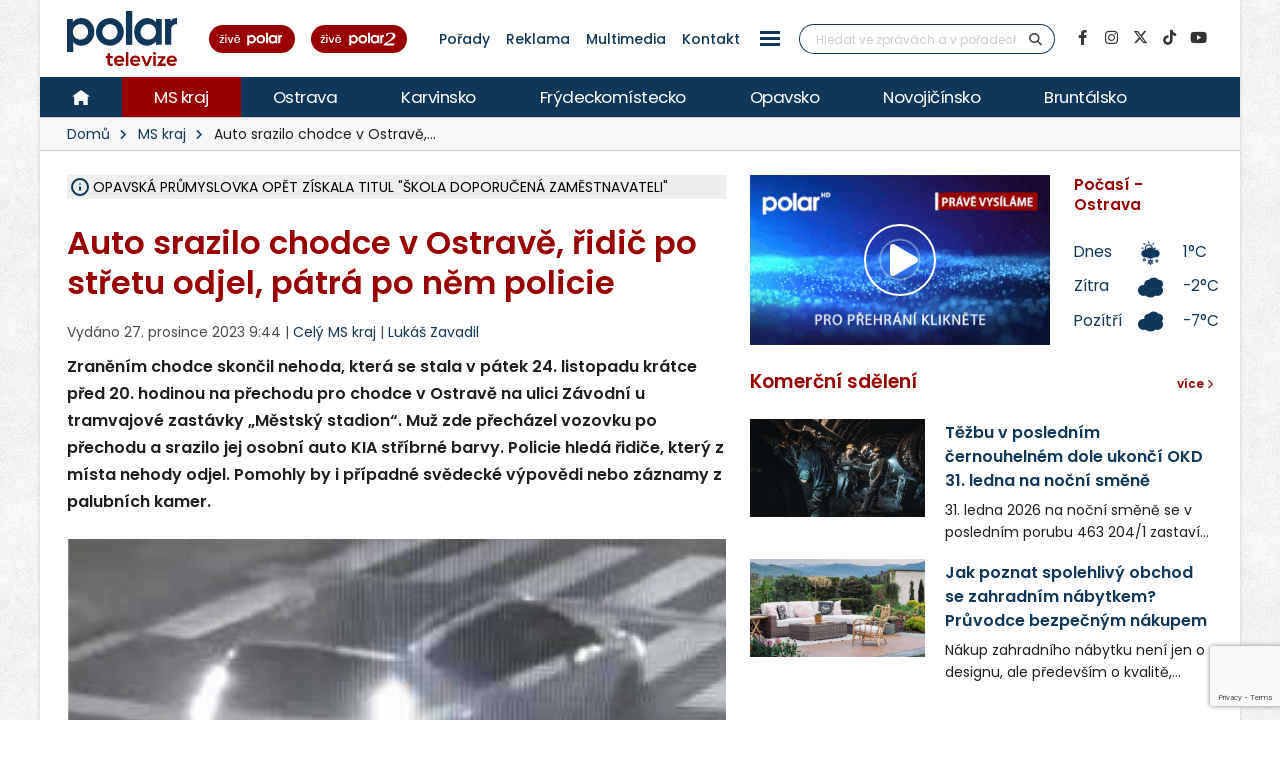

--- FILE ---
content_type: text/html; charset=UTF-8
request_url: https://polar.cz/zpravy/moravskoslezsky-kraj/cely-ms-kraj/11000040786/auto-srazilo-chodce-v-ostrave-ridic-po-stretu-odjel-patra-po-nem-policie
body_size: 41439
content:
<!DOCTYPE html><html lang="cs" class="boxed">
<head>
    <meta charset="utf-8">
    <meta http-equiv="X-UA-Compatible" content="IE=edge">
    <title>Auto srazilo chodce v Ostravě, řidič po střetu odjel, pátrá po něm policie | Celý MS kraj | Zprávy | POLAR - Moravskoslezská regionální televize</title>            <meta name="description" content="Zraněním chodce skončil nehoda, která se stala v pátek 24. listopadu krátce před 20. hodinou na přechodu pro chodce v Ostravě na ulici Závodní u tramvajové zastávky „Městský stadion“. Muž zde přecházel vozovku po přechodu a srazilo jej osobní auto KIA stříbrné barvy. Policie hledá řidiče, který z místa nehody odjel. Pomohly by i případné svědecké výpovědi nebo záznamy z palubních kamer. Celý MS kraj, Moravskoslezský kraj">
<meta name="keywords" content="Auto srazilo chodce v Ostravě, řidič po střetu odjel, pátrá po něm policie, Celý MS kraj, Moravskoslezský kraj">
<meta name="news_keywords" content="Auto srazilo chodce v Ostravě, řidič po střetu odjel, pátrá po něm policie, Celý MS kraj, Moravskoslezský kraj">
<meta property="og:title" content="Auto srazilo chodce v Ostravě, řidič po střetu odjel, pátrá po něm policie | Celý MS kraj | Zprávy | POLAR - Moravskoslezská regionální televize">
<meta property="og:description" content="Zraněním chodce skončil nehoda, která se stala v pátek 24. listopadu krátce před 20. hodinou na přechodu pro chodce v Ostravě na ulici Závodní u tramvajové zastávky „Městský stadion“. Muž zde přecházel vozovku po přechodu a srazilo jej osobní auto KIA stříbrné barvy. Policie hledá řidiče, který z místa nehody odjel. Pomohly by i případné svědecké výpovědi nebo záznamy z palubních kamer. Celý MS kraj, Moravskoslezský kraj">
<meta property="og:url" content="https://polar.cz/zpravy/moravskoslezsky-kraj/cely-ms-kraj/11000040786/auto-srazilo-chodce-v-ostrave-ridic-po-stretu-odjel-patra-po-nem-policie">
<meta property="og:type" content="article">
<meta property="article:author" content="Lukáš Zavadil">
<meta property="article:publisher" content="POLAR televize Ostrava, s.r.o.">
<meta property="article:published" content="2023-12-27 09:44:00">
<meta property="article:section" content="News">
<meta property="og:image" content="https://polar.cz/data/gallery/modules/polar/news/articles/images/20231227094649_845/715x402.png?ver=20231227094813">
<meta property="og:image:secure_url" content="https://polar.cz/data/gallery/modules/polar/news/articles/images/20231227094649_845/715x402.png?ver=20231227094813">
<meta property="og:image:width" content="715">
<meta property="og:image:height" content="402">
<meta name="author" content="POLAR televize Ostrava">
<meta name="viewport" content="width=device-width, initial-scale=1, minimum-scale=1.0, shrink-to-fit=no">
<meta name="application-name" content="POLAR - Moravskoslezská regionální televize">
<meta name="apple-mobile-web-app-title" content="POLAR - Moravskoslezská regionální televize">
<meta name="msapplication-config" content="/img/web/icon/browserconfig.xml">
<meta name="theme-color" content="#0f385a">
<meta name="googlebot" content="index, follow">
<meta name="robots" content="index, follow">        <link href="/vendor/web/video-js/video-js.min.css" media="screen" rel="stylesheet" type="text/css">
<link href="/vendor/web/video-js/theme/custom/index.css?ver=11" media="screen" rel="stylesheet" type="text/css">
<link href="/vendor/web/video-js/plugin/silvermine-videojs-quality-selector/quality-selector.css?ver=9" media="screen" rel="stylesheet" type="text/css">
<link href="/img/web/icon/apple-touch-icon.png" rel="apple-touch-icon" sizes="180x180">
<link href="/img/web/icon/favicon-32x32.png" rel="icon" type="image/png" sizes="32x32">
<link href="/img/web/icon/favicon-16x16.png" rel="icon" type="image/png" sizes="16x16">
<link href="/img/web/icon/site.webmanifest" rel="manifest">
<link href="/img/web/icon/safari-pinned-tab.svg" rel="mask-icon" color="#0f385a">
<link href="/img/web/icon/favicon.ico" rel="shortcut icon">
<link href="/vendor/web/font-google/css/font-google.min.css?ver=0.1" media="screen" rel="stylesheet" type="text/css">
<link href="/vendor/web/bootstrap/css/bootstrap.min.css?ver=0.1" media="screen" rel="stylesheet" type="text/css">
<link href="/vendor/web/font-awesome/css/all.min.css?ver=0.2" media="screen" rel="stylesheet" type="text/css">
<link href="/vendor/web/animate/css/animate.min.css?ver=0.1" media="screen" rel="stylesheet" type="text/css">
<link href="/vendor/web/simple-line-icons/css/simple-line-icons.min.css?ver=0.1" media="screen" rel="stylesheet" type="text/css">
<link href="/vendor/web/owl-carousel/css/owl-carousel.min.css?ver=0.1" media="screen" rel="stylesheet" type="text/css">
<link href="/vendor/web/owl-carousel/css/owl-theme.default.min.css?ver=0.1" media="screen" rel="stylesheet" type="text/css">
<link href="/vendor/web/pnotify/css/pnotify.min.css?ver=0.1" media="screen" rel="stylesheet" type="text/css">
<link href="/vendor/porto-admin/css/theme-admin-extension.min.css" media="screen" rel="stylesheet" type="text/css">
<link href="/css/admin/skin/theme-admin-extension.min.css" media="screen" rel="stylesheet" type="text/css">
<link href="/vendor/porto/css/theme.min.css?ver=0.0.1" media="screen" rel="stylesheet" type="text/css">
<link href="/vendor/porto/css/theme-elements.min.css?ver=0.0.1" media="screen" rel="stylesheet" type="text/css">
<link href="/vendor/porto/css/theme-blog.min.css?ver=0.0.1" media="screen" rel="stylesheet" type="text/css">
<link href="/css/web/skin/skin.min.css?ver=0.0.2" media="screen" rel="stylesheet" type="text/css">
<link href="/css/web/custom.min.css?ver=0.3.7" media="screen" rel="stylesheet" type="text/css">
<link href="/css/web/print.css?ver=0.5" media="print" rel="stylesheet" type="text/css">            <script  src="/vendor/web/jquery/js/jquery.min.js?ver=0.1"></script>
        <script  src="/vendor/web/modernizr/js/modernizr.min.js?ver=0.1"></script>
        <script  src="/js/web/custom.min.js?ver=0.0.9"></script>
        <script  id="ssp-script" defer="defer" src="https://ssp.imedia.cz/static/js/ssp.js"></script>
        <script >
            //<!--
            var sspScript = document.getElementById("ssp-script");
	
			sspScript.addEventListener("load", function() {
				sssp.config({
					source: "media"
				});
				sssp.getAdsByTags();
	
				// Pokud prijde navstevnik ze seznam.cz, zobrazime layout siroky 1080px
				if (sssp.displaySeznamAds()) {
	
					var element = document.createElement("link");
					element.setAttribute("rel", "stylesheet");
					element.setAttribute("type", "text/css");
					element.setAttribute("href", "/css/web/seznam.css?ver=1.2");
					document.getElementsByTagName("head")[0].appendChild(element);
	
					// změnšíme pole pro vyhledávání
					$(".simple-search.input-group").addClass("custom-slim");
				}
			});
            //-->
        </script>    </head>

<body>	<!-- class="loading-overlay-showing" data-loading-overlay data-plugin-options="{'hideDelay': 150, 'effect': 'default'}" -->
    <!--<div class="loading-overlay">
        <div class="bounce-loader">
            <div class="bounce1"></div>
            <div class="bounce2"></div>
            <div class="bounce3"></div>
        </div>
    </div>-->

        
<div id="bannerLeaderboardPlace"></div>

<div id="ssp-zone-151865"></div>

<script>
    var sspScript = document.getElementById('ssp-script');
    sspScript.addEventListener('load', function() {
        var elBannerLeaderboard = document.getElementById('bannerLeaderboardPlace');
        var htmlBannerLeaderboard = "";
        if (sssp.displaySeznamAds()) {
            var brandedZones = [];
            if (window.innerWidth >= 1366) {
                document.body.insertAdjacentHTML('afterbegin', '<div id="ssp-zone-151865-branding"></div>');
                brandedZones.push({
                    "zoneId": 151865,
                    "width": 2000,
                    "height": 1400,
                    "id": "ssp-zone-151865",
                    "elements": [
                        {id: "ssp-zone-151865-branding", width: 2000, height: 1400}
                    ]
                });
            }
            sssp.getAds(brandedZones);

            /* Stara seznam reklama (Leaderboard) bez brandingu
            if (window.innerWidth > 767) {
                htmlBannerTop =
                    "<div class=\"row\">" +
                        "<div class=\"col-md-12\">" +
                            "<div id=\"p1\" data-szn-ssp-ad='{\"zoneId\": 151865, \"width\": 2000, \"height\": 1400}' style=\"margin: 0 auto;\"></div>" +
                        "</div>" +
                    "</div>";
                elBannerTop.insertAdjacentHTML("beforeend", htmlBannerTop);
            }*/
        } else {
            if (window.innerWidth > 767) {
                            }
        }
    });
</script>
    <div class="body border-top-0">
        <header id="header" class="header-no-border-bottom">
            <div class="header-body">
                <div class="header-container container container-md-fluid">
                    <div class="header-row">
                        <div class="header-column flex-grow-0 justify-content-center">
                            <button class="btn header-btn-collapse-nav text-secondary bg-white h-100 ms-0 me-2 collapsed" data-bs-toggle="collapse"
                                    data-bs-target=".header-nav-main">
                                <i class="fa fa-bars text-7"></i>
                            </button>
                        </div>
                        <div class="header-column flex-grow-0 align-items-start me-2 me-md-4 py-0">
                            <div class="header-logo">
								
																	<a href="/">
										<img alt="POLAR - Moravskoslezská regionální televize" src="/img/web/logo.svg">
									</a>
								                            </div>
                        </div>

                        <!-- submenu - horní menu desktop -->
                        <div class="header-column align-self-center d-none d-lg-block">
                            <nav class="header-nav-top">
                                <li class="nav-item nav-item-anim-icon"><a class=" text-secondary text-hover-primary text-3 nav-link text-decoration-none line-height-3 font-weight-500 px-1 px-md-2 " href="/hd" title="" target=""><img src="/img/web/layout/header/zive-polar.svg" alt="" /></a></li><li class="nav-item nav-item-anim-icon"><a class=" text-secondary text-hover-primary text-3 nav-link text-decoration-none line-height-3 font-weight-500 px-1 px-md-2 " href="/polar2" title="" target=""><img src="/img/web/layout/header/zive-polar2.svg" class="me-3" alt="" /></a></li><li class="nav-item nav-item-anim-icon"><a id="menuProgramShowWeb" class="text-secondary text-hover-primary text-3 nav-link text-decoration-none line-height-3 font-weight-500 px-1 px-md-2" href="/porady" title="Pořady" target="">Pořady</a></li><li class="nav-item nav-item-anim-icon"><a class=" text-secondary text-hover-primary text-3 nav-link text-decoration-none line-height-3 font-weight-500 px-1 px-md-2 " href="/reklama" title="" target="">Reklama</a></li><li class="nav-item nav-item-anim-icon"><a class=" text-secondary text-hover-primary text-3 nav-link text-decoration-none line-height-3 font-weight-500 px-1 px-md-2 " href="https://multimedia.polar.cz/" title="" target="_blank">Multimedia</a></li><li class="nav-item nav-item-anim-icon"><a class=" text-secondary text-hover-primary text-3 nav-link text-decoration-none line-height-3 font-weight-500 px-1 px-md-2 " href="/kontakt" title="" target="">Kontakt</a></li><li class="nav-item dropdown d-none d-sm-block"><a id="menuPageWeb-15" class="nav-link dropdown-toggle text-secondary text-hover-primary text-3 nav-link text-decoration-none line-height-3 font-weight-500 px-1 px-md-2  p-0" href="#" title="" role="button" data-bs-toggle="dropdown"  rel="nofollow"><button class="btn sidenav-1"><div class="animated-icon2"><span></span><span></span><span></span><span></span></div></button></a><ul class="dropdown-menu"><li><a id="webElection2025Index" class="dropdown-item " href="/volby" title="Volby 2025" target="">Volby 2025</a></li><li><a id="menuTriptipWeb" class="dropdown-item " href="/kam-vyrazit" title="Kam vyrazit" target="">Kam vyrazit</a></li><li><a id="menuJobWeb" class="dropdown-item " href="/nabidka-prace" title="Nabídka práce" target="">Nabídka práce</a></li><li><a id="menuCameraWeb" class="dropdown-item " href="/kamery" title="Kamery" target="">Kamery</a></li><li><a id="menuPrWeb" class="dropdown-item " href="/zpravy/pr-clanky" title="Komerční sdělení" target="">Komerční sdělení</a></li><li><a id="menuProgramWeb" class="dropdown-item " href="/program" title="TV program" target="">TV program</a></li><li><a id="menuPageWeb-20" class="dropdown-item " href="/hbbtv" title="HbbTV" target="">HbbTV</a></li><li><a id="menuPageWeb-14" class="dropdown-item " href="/jak-naladit" title="Jak naladit" target="">Jak naladit</a></li></ul></li>                            </nav>
                        </div>

                        <!-- Horní hlavička mobily -->
                        <div class="header-row d-lg-none p-relative d-flex justify-content-end">
                            <div class="header-column flex-grow-0 align-self-center me-2 me-md-3 z-index-2">
                                <nav class="header-nav-top">
                                    <li class="nav-item nav-item-anim-icon"><a class=" text-secondary text-hover-primary text-3 nav-link text-decoration-none line-height-3 font-weight-500 px-1 px-md-2 " href="/hd" title="" target=""><img src="/img/web/layout/header/zive-polar-small.svg" alt="" /></a></li><li class="nav-item nav-item-anim-icon"><a class="hide-xs text-secondary text-hover-primary text-3 nav-link text-decoration-none line-height-3 font-weight-500 px-1 px-md-2 " href="/polar2" title="" target=""><img src="/img/web/layout/header/zive-polar2-small.svg" alt="" /></a></li>                                </nav>
                            </div>
                            <div class="header-column flex-grow-0 align-self-center me-5 me-5-custom pe-2 z-index-2">
                                <a href="https://www.facebook.com/televize.polar" target="_blank" class="text-secondary hide-xs-2">
                                    <i class="fab fa-facebook-f text-7"></i>
                                </a>
                            </div>
                            <div class="header-row p-absolute right-0 w-100 justify-content-end align-self-center me-3">
                                <div class="header-nav-features w-100 ps-2">
                                    <div class="header-nav-features-search-reveal-container justify-content-end">
                                        <div class="header-nav-feature header-nav-features-search header-nav-features-search-reveal d-inline-flex w-100">
                                            <form class="searchForm w-100" role="search" action="/hledani" method="get">
                                                <div class="simple-search input-group bg-white w-100 z-index-3">
                                                    <input class="form-control search" name="q" type="text" value=""
                                                           placeholder="Hledat ve zprávách a v pořadech" required minlength="3">
                                                    <button class="btn" type="submit">
                                                        <i class="fa fa-search header-nav-top-icon text-6 text-secondary"></i>
                                                    </button>
                                                </div>
                                            </form>
                                            <a href="#" class="header-nav-features-search-show-icon"><i
                                                        class="fas fa-search header-nav-top-icon text-6 text-secondary"></i></a>
                                            <a href="#" class="header-nav-features-search-hide-icon"><i
                                                        class="fas fa-times header-nav-top-icon text-secondary"></i></a>
                                        </div>
                                    </div>
                                </div>
                            </div>
                        </div>
                        <!-- END Horní hlavička mobily -->

                        <div class="header-column align-self-center d-none d-lg-block">
                            <div class="header-nav-features header-nav-features-no-border header-nav-features-md-show-border justify-content-end px-0 mx-0">
                                <form class="searchForm" action="/hledani" method="get">
                                    <div class="simple-search input-group line-height-1">
                                        <input class="form-control search" name="q" type="text" value="" placeholder="Hledat ve zprávách a v pořadech" required
                                               minlength="3">
                                        <button class="btn btn-rounded" type="submit">
                                            <i class="fa fa-search header-nav-top-icon"></i>
                                        </button>
                                    </div>
                                </form>
                            </div>
                        </div>
                        <div class="header-column align-self-center flex-row justify-content-end d-none d-xl-flex">
                            <ul class="social-icons">
                                <li class="social-icons-facebook">
                                    <a href="https://www.facebook.com/televize.polar" target="_blank" data-placement="bottom" data-tooltip title="Facebook" class="text-secondary text-hover-light" onclick="ga('send', 'event', 'soc-fb');">
                                        <i class="fab fa-facebook-f"></i>
                                    </a>
                                </li>
                                <li class="social-icons-instagram">
                                    <a href="https://www.instagram.com/televize.polar/" target="_blank" data-placement="bottom" data-tooltip title="Instagram" class="text-secondary text-hover-light" onclick="ga('send', 'event', 'soc-ig');">
                                        <i class="fab fa-instagram"></i>
                                    </a>
                                </li>
                                <li class="social-icons-twitter">
                                    <a href="https://twitter.com/Televize_Polar" target="_blank" data-placement="bottom" data-tooltip title="Platforma X" class="text-secondary text-hover-light" onclick="ga('send', 'event', 'soc-twitter');">
                                        <i class="fab fa-x-twitter"></i>
                                    </a>
                                </li>
								<li class="social-icons-tiktok">
                                    <a href="https://www.tiktok.com/@televize.polar" target="_blank" data-placement="bottom" data-tooltip title="TikTok" class="text-secondary text-hover-light" onclick="ga('send', 'event', 'soc-tiktok');">
                                        <i class="fab fa-tiktok"></i>
                                    </a>
                                </li>
                                <li class="social-icons-youtube">
                                    <a href="https://www.youtube.com/user/polarostrava" target="_blank" data-placement="bottom" data-tooltip title="YouTube" class="text-secondary text-hover-light">
                                        <i class="fab fa-youtube"></i>
                                    </a>
                                </li>
                            </ul>
                        </div>
                    </div>
                </div>

                <div class="header-container header-nav header-nav-bar p-0 border-bottom border-color-ccc">
                    <div class="container-fluid gx-0">
                        <!-- Mobily - Menu regionů v posuvné liště -->
                        <div class="mobile_menu d-lg-none">
                            <nav class="d-flex">
                                <ul class="nav nav-pills mobile-menu" id="mainNav"><li id="menuHome" class="d-none d-lg-flex align-self-lg-center ms-0"><a class="d-flex align-items-center text-4 font-weight-normal bg-hover-primary text-hover-light text-no-uppercase nav-link text-light " href="/" target=""><img src="/img/web/layout/header/home.svg" alt="" /></a></li><li id="region-all" class=""><a class="d-flex align-items-center text-4 font-weight-normal bg-hover-primary text-hover-light text-no-uppercase nav-link text-light active" href="/zpravy" target="">MS kraj</a></li><li class="dropdown"><a id="region-ostrava" class="dropdown-item dropdown-toggle d-flex align-items-center text-4 font-weight-normal bg-hover-primary text-hover-light text-no-uppercase nav-link text-light " href="/zpravy/ostrava" title="Ostrava" target="">Ostrava</a><ul class="dropdown-menu"><li class=""><a id="city-ostrava-mesto" class="dropdown-item text-2" href="/zpravy/ostrava/ostrava-mesto" title="Ostrava-město" target="">Ostrava-město</a></li><li class=""><a id="city-ostrava-jih" class="dropdown-item text-2" href="/zpravy/ostrava/ostrava-jih" title="Ostrava-Jih" target="">Ostrava-Jih</a></li><li class=""><a id="city-ostrava-poruba" class="dropdown-item text-2" href="/zpravy/ostrava/ostrava-poruba" title="Ostrava-Poruba" target="">Ostrava-Poruba</a></li><li class=""><a id="city-slezska-ostrava" class="dropdown-item text-2" href="/zpravy/ostrava/slezska-ostrava" title="Ostrava-Slezská Ostrava" target="">Ostrava-Slezská Ostrava</a></li><li class=""><a id="city-ostrava-centrum" class="dropdown-item text-2" href="/zpravy/ostrava/ostrava-centrum" title="Ostrava-Centrum" target="">Ostrava-Centrum</a></li><li class=""><a id="city-ostrava-vitkovice" class="dropdown-item text-2" href="/zpravy/ostrava/ostrava-vitkovice" title="Ostrava-Vítkovice" target="">Ostrava-Vítkovice</a></li><li class=""><a id="city-ostrava-marianske-hory" class="dropdown-item text-2" href="/zpravy/ostrava/ostrava-marianske-hory" title="Ostrava-Mariánské hory" target="">Ostrava-Mariánské hory</a></li><li class=""><a id="city-ostrava-svinov" class="dropdown-item text-2" href="/zpravy/ostrava/ostrava-svinov" title="Ostrava-Svinov" target="">Ostrava-Svinov</a></li></ul></li><li class="dropdown"><a id="region-karvinsko" class="dropdown-item dropdown-toggle d-flex align-items-center text-4 font-weight-normal bg-hover-primary text-hover-light text-no-uppercase nav-link text-light " href="/zpravy/karvinsko" title="Karvinsko" target="">Karvinsko</a><ul class="dropdown-menu"><li class=""><a id="city-havirov" class="dropdown-item text-2" href="/zpravy/karvinsko/havirov" title="Havířov" target="">Havířov</a></li><li class=""><a id="city-karvina" class="dropdown-item text-2" href="/zpravy/karvinsko/karvina" title="Karviná" target="">Karviná</a></li><li class=""><a id="city-orlova" class="dropdown-item text-2" href="/zpravy/karvinsko/orlova" title="Orlová" target="">Orlová</a></li><li class=""><a id="city-rychvald" class="dropdown-item text-2" href="/zpravy/karvinsko/rychvald" title="Rychvald" target="">Rychvald</a></li><li class=""><a id="city-stonava" class="dropdown-item text-2" href="/zpravy/karvinsko/stonava" title="Stonava" target="">Stonava</a></li><li class=""><a id="city-horni-sucha" class="dropdown-item text-2" href="/zpravy/karvinsko/horni-sucha" title="Horní Suchá" target="">Horní Suchá</a></li><li class=""><a id="city-terlicko" class="dropdown-item text-2" href="/zpravy/karvinsko/terlicko" title="Těrlicko" target="">Těrlicko</a></li><li class=""><a id="city-dolni-lutyne" class="dropdown-item text-2" href="/zpravy/karvinsko/dolni-lutyne" title="Dolní Lutyně" target="">Dolní Lutyně</a></li><li class=""><a id="city-albrechtice" class="dropdown-item text-2" href="/zpravy/karvinsko/albrechtice" title="Albrechtice" target="">Albrechtice</a></li><li class=""><a id="city-detmarovice" class="dropdown-item text-2" href="/zpravy/karvinsko/detmarovice" title="Dětmarovice" target="">Dětmarovice</a></li></ul></li><li class="dropdown"><a id="region-frydeckomistecko" class="dropdown-item dropdown-toggle d-flex align-items-center text-4 font-weight-normal bg-hover-primary text-hover-light text-no-uppercase nav-link text-light " href="/zpravy/frydeckomistecko" title="Frýdeckomístecko" target="">Frýdeckomístecko</a><ul class="dropdown-menu"><li class=""><a id="city-frydek-mistek" class="dropdown-item text-2" href="/zpravy/frydeckomistecko/frydek-mistek" title="Frýdek-Místek" target="">Frýdek-Místek</a></li><li class=""><a id="city-frydlant-nad-ostravici" class="dropdown-item text-2" href="/zpravy/frydeckomistecko/frydlant-nad-ostravici" title="Frýdlant nad Ostravicí" target="">Frýdlant nad Ostravicí</a></li><li class=""><a id="city-palkovice" class="dropdown-item text-2" href="/zpravy/frydeckomistecko/palkovice" title="Palkovice" target="">Palkovice</a></li><li class=""><a id="city-celadna" class="dropdown-item text-2" href="/zpravy/frydeckomistecko/celadna" title="Čeladná" target="">Čeladná</a></li><li class=""><a id="city-nosovice" class="dropdown-item text-2" href="/zpravy/frydeckomistecko/nosovice" title="Nošovice" target="">Nošovice</a></li><li class=""><a id="city-jablunkov" class="dropdown-item text-2" href="/zpravy/frydeckomistecko/jablunkov" title="Jablunkov" target="">Jablunkov</a></li><li class=""><a id="city-janovice" class="dropdown-item text-2" href="/zpravy/frydeckomistecko/janovice" title="Janovice" target="">Janovice</a></li><li class=""><a id="city-navsi" class="dropdown-item text-2" href="/zpravy/frydeckomistecko/navsi" title="Návsí" target="">Návsí</a></li><li class=""><a id="city-dobra" class="dropdown-item text-2" href="/zpravy/frydeckomistecko/dobra" title="Dobrá" target="">Dobrá</a></li></ul></li><li class="dropdown"><a id="region-opavsko" class="dropdown-item dropdown-toggle d-flex align-items-center text-4 font-weight-normal bg-hover-primary text-hover-light text-no-uppercase nav-link text-light " href="/zpravy/opavsko" title="Opavsko" target="">Opavsko</a><ul class="dropdown-menu"><li class=""><a id="city-opava" class="dropdown-item text-2" href="/zpravy/opavsko/opava" title="Opava" target="">Opava</a></li></ul></li><li class="dropdown"><a id="region-novojicinsko" class="dropdown-item dropdown-toggle d-flex align-items-center text-4 font-weight-normal bg-hover-primary text-hover-light text-no-uppercase nav-link text-light " href="/zpravy/novojicinsko" title="Novojičínsko" target="">Novojičínsko</a><ul class="dropdown-menu"><li class=""><a id="city-novy-jicin" class="dropdown-item text-2" href="/zpravy/novojicinsko/novy-jicin" title="Nový Jičín" target="">Nový Jičín</a></li><li class=""><a id="city-studenka" class="dropdown-item text-2" href="/zpravy/novojicinsko/studenka" title="Studénka" target="">Studénka</a></li><li class=""><a id="city-odry" class="dropdown-item text-2" href="/zpravy/novojicinsko/odry" title="Odry" target="">Odry</a></li><li class=""><a id="city-fulnek" class="dropdown-item text-2" href="/zpravy/novojicinsko/fulnek" title="Fulnek" target="">Fulnek</a></li><li class=""><a id="city-bilovec" class="dropdown-item text-2" href="/zpravy/novojicinsko/bilovec" title="Bílovec" target="">Bílovec</a></li></ul></li><li class="dropdown"><a id="region-bruntalsko" class="dropdown-item dropdown-toggle d-flex align-items-center text-4 font-weight-normal bg-hover-primary text-hover-light text-no-uppercase nav-link text-light " href="/zpravy/bruntalsko" title="Bruntálsko" target="">Bruntálsko</a><ul class="dropdown-menu"><li class=""><a id="city-bruntal" class="dropdown-item text-2" href="/zpravy/bruntalsko/bruntal" title="Bruntál" target="">Bruntál</a></li></ul></li></ul>                            </nav>
                        </div>
                        <div class="header-nav-main header-nav-main-effect-1 header-nav-main-sub-effect-1 collapse">
                            <div class="d-flex">
                                <!-- Desktop hlavní menu regiony -->
                                <div class="d-none d-lg-flex">
                                    <nav class="">
                                        <ul class="nav nav-pills" id="mainNav"><li id="menuHome" class="d-none d-lg-flex align-self-lg-center ms-0"><a class="d-flex align-items-center text-4 font-weight-normal bg-hover-primary text-hover-light text-no-uppercase nav-link text-light " href="/" target=""><img src="/img/web/layout/header/home.svg" alt="" /></a></li><li id="region-all" class=""><a class="d-flex align-items-center text-4 font-weight-normal bg-hover-primary text-hover-light text-no-uppercase nav-link text-light active" href="/zpravy" target="">MS kraj</a></li><li class="dropdown"><a id="region-ostrava" class="dropdown-item dropdown-toggle d-flex align-items-center text-4 font-weight-normal bg-hover-primary text-hover-light text-no-uppercase nav-link text-light " href="/zpravy/ostrava" title="Ostrava" target="">Ostrava</a><ul class="dropdown-menu"><li class=""><a id="city-ostrava-mesto" class="dropdown-item text-2" href="/zpravy/ostrava/ostrava-mesto" title="Ostrava-město" target="">Ostrava-město</a></li><li class=""><a id="city-ostrava-jih" class="dropdown-item text-2" href="/zpravy/ostrava/ostrava-jih" title="Ostrava-Jih" target="">Ostrava-Jih</a></li><li class=""><a id="city-ostrava-poruba" class="dropdown-item text-2" href="/zpravy/ostrava/ostrava-poruba" title="Ostrava-Poruba" target="">Ostrava-Poruba</a></li><li class=""><a id="city-slezska-ostrava" class="dropdown-item text-2" href="/zpravy/ostrava/slezska-ostrava" title="Ostrava-Slezská Ostrava" target="">Ostrava-Slezská Ostrava</a></li><li class=""><a id="city-ostrava-centrum" class="dropdown-item text-2" href="/zpravy/ostrava/ostrava-centrum" title="Ostrava-Centrum" target="">Ostrava-Centrum</a></li><li class=""><a id="city-ostrava-vitkovice" class="dropdown-item text-2" href="/zpravy/ostrava/ostrava-vitkovice" title="Ostrava-Vítkovice" target="">Ostrava-Vítkovice</a></li><li class=""><a id="city-ostrava-marianske-hory" class="dropdown-item text-2" href="/zpravy/ostrava/ostrava-marianske-hory" title="Ostrava-Mariánské hory" target="">Ostrava-Mariánské hory</a></li><li class=""><a id="city-ostrava-svinov" class="dropdown-item text-2" href="/zpravy/ostrava/ostrava-svinov" title="Ostrava-Svinov" target="">Ostrava-Svinov</a></li></ul></li><li class="dropdown"><a id="region-karvinsko" class="dropdown-item dropdown-toggle d-flex align-items-center text-4 font-weight-normal bg-hover-primary text-hover-light text-no-uppercase nav-link text-light " href="/zpravy/karvinsko" title="Karvinsko" target="">Karvinsko</a><ul class="dropdown-menu"><li class=""><a id="city-havirov" class="dropdown-item text-2" href="/zpravy/karvinsko/havirov" title="Havířov" target="">Havířov</a></li><li class=""><a id="city-karvina" class="dropdown-item text-2" href="/zpravy/karvinsko/karvina" title="Karviná" target="">Karviná</a></li><li class=""><a id="city-orlova" class="dropdown-item text-2" href="/zpravy/karvinsko/orlova" title="Orlová" target="">Orlová</a></li><li class=""><a id="city-rychvald" class="dropdown-item text-2" href="/zpravy/karvinsko/rychvald" title="Rychvald" target="">Rychvald</a></li><li class=""><a id="city-stonava" class="dropdown-item text-2" href="/zpravy/karvinsko/stonava" title="Stonava" target="">Stonava</a></li><li class=""><a id="city-horni-sucha" class="dropdown-item text-2" href="/zpravy/karvinsko/horni-sucha" title="Horní Suchá" target="">Horní Suchá</a></li><li class=""><a id="city-terlicko" class="dropdown-item text-2" href="/zpravy/karvinsko/terlicko" title="Těrlicko" target="">Těrlicko</a></li><li class=""><a id="city-dolni-lutyne" class="dropdown-item text-2" href="/zpravy/karvinsko/dolni-lutyne" title="Dolní Lutyně" target="">Dolní Lutyně</a></li><li class=""><a id="city-albrechtice" class="dropdown-item text-2" href="/zpravy/karvinsko/albrechtice" title="Albrechtice" target="">Albrechtice</a></li><li class=""><a id="city-detmarovice" class="dropdown-item text-2" href="/zpravy/karvinsko/detmarovice" title="Dětmarovice" target="">Dětmarovice</a></li></ul></li><li class="dropdown"><a id="region-frydeckomistecko" class="dropdown-item dropdown-toggle d-flex align-items-center text-4 font-weight-normal bg-hover-primary text-hover-light text-no-uppercase nav-link text-light " href="/zpravy/frydeckomistecko" title="Frýdeckomístecko" target="">Frýdeckomístecko</a><ul class="dropdown-menu"><li class=""><a id="city-frydek-mistek" class="dropdown-item text-2" href="/zpravy/frydeckomistecko/frydek-mistek" title="Frýdek-Místek" target="">Frýdek-Místek</a></li><li class=""><a id="city-frydlant-nad-ostravici" class="dropdown-item text-2" href="/zpravy/frydeckomistecko/frydlant-nad-ostravici" title="Frýdlant nad Ostravicí" target="">Frýdlant nad Ostravicí</a></li><li class=""><a id="city-palkovice" class="dropdown-item text-2" href="/zpravy/frydeckomistecko/palkovice" title="Palkovice" target="">Palkovice</a></li><li class=""><a id="city-celadna" class="dropdown-item text-2" href="/zpravy/frydeckomistecko/celadna" title="Čeladná" target="">Čeladná</a></li><li class=""><a id="city-nosovice" class="dropdown-item text-2" href="/zpravy/frydeckomistecko/nosovice" title="Nošovice" target="">Nošovice</a></li><li class=""><a id="city-jablunkov" class="dropdown-item text-2" href="/zpravy/frydeckomistecko/jablunkov" title="Jablunkov" target="">Jablunkov</a></li><li class=""><a id="city-janovice" class="dropdown-item text-2" href="/zpravy/frydeckomistecko/janovice" title="Janovice" target="">Janovice</a></li><li class=""><a id="city-navsi" class="dropdown-item text-2" href="/zpravy/frydeckomistecko/navsi" title="Návsí" target="">Návsí</a></li><li class=""><a id="city-dobra" class="dropdown-item text-2" href="/zpravy/frydeckomistecko/dobra" title="Dobrá" target="">Dobrá</a></li></ul></li><li class="dropdown"><a id="region-opavsko" class="dropdown-item dropdown-toggle d-flex align-items-center text-4 font-weight-normal bg-hover-primary text-hover-light text-no-uppercase nav-link text-light " href="/zpravy/opavsko" title="Opavsko" target="">Opavsko</a><ul class="dropdown-menu"><li class=""><a id="city-opava" class="dropdown-item text-2" href="/zpravy/opavsko/opava" title="Opava" target="">Opava</a></li></ul></li><li class="dropdown"><a id="region-novojicinsko" class="dropdown-item dropdown-toggle d-flex align-items-center text-4 font-weight-normal bg-hover-primary text-hover-light text-no-uppercase nav-link text-light " href="/zpravy/novojicinsko" title="Novojičínsko" target="">Novojičínsko</a><ul class="dropdown-menu"><li class=""><a id="city-novy-jicin" class="dropdown-item text-2" href="/zpravy/novojicinsko/novy-jicin" title="Nový Jičín" target="">Nový Jičín</a></li><li class=""><a id="city-studenka" class="dropdown-item text-2" href="/zpravy/novojicinsko/studenka" title="Studénka" target="">Studénka</a></li><li class=""><a id="city-odry" class="dropdown-item text-2" href="/zpravy/novojicinsko/odry" title="Odry" target="">Odry</a></li><li class=""><a id="city-fulnek" class="dropdown-item text-2" href="/zpravy/novojicinsko/fulnek" title="Fulnek" target="">Fulnek</a></li><li class=""><a id="city-bilovec" class="dropdown-item text-2" href="/zpravy/novojicinsko/bilovec" title="Bílovec" target="">Bílovec</a></li></ul></li><li class="dropdown"><a id="region-bruntalsko" class="dropdown-item dropdown-toggle d-flex align-items-center text-4 font-weight-normal bg-hover-primary text-hover-light text-no-uppercase nav-link text-light " href="/zpravy/bruntalsko" title="Bruntálsko" target="">Bruntálsko</a><ul class="dropdown-menu"><li class=""><a id="city-bruntal" class="dropdown-item text-2" href="/zpravy/bruntalsko/bruntal" title="Bruntál" target="">Bruntál</a></li></ul></li></ul>                                    </nav>
                                </div>

                                <!-- Mobily Hamburger menu - levý sloupec + pravý sloupec -->
                                <div class="d-lg-none regions">
                    <nav class="">
                        <ul class="nav nav-pills" id=""><li id="menuProgramShowWeb" class=""><a class="d-flex align-items-center text-4 font-weight-normal bg-hover-primary text-hover-light text-no-uppercase nav-link text-light " href="/porady" target="">Pořady</a></li><li id="menuPageWeb-13" class=""><a class="d-flex align-items-center text-4 font-weight-normal bg-hover-primary text-hover-light text-no-uppercase nav-link text-light " href="/reklama" target="">Reklama</a></li><li id="webElection2025Index" class=""><a class="d-flex align-items-center text-4 font-weight-normal bg-hover-primary text-hover-light text-no-uppercase nav-link text-light " href="/volby" target="">Volby 2025</a></li><li id="menuPageWeb-25" class=""><a class="d-flex align-items-center text-4 font-weight-normal bg-hover-primary text-hover-light text-no-uppercase nav-link text-light " href="/kontakt" target="">Kontakt</a></li><li id="menuTriptipWeb" class=""><a class="d-flex align-items-center text-4 font-weight-normal bg-hover-primary text-hover-light text-no-uppercase nav-link text-light " href="/kam-vyrazit" target="">Kam vyrazit</a></li></ul>
                    </nav>
                </div>
                <div class="pages-mobile-menu d-lg-none w-50 float-end">
                    <nav class="">
                        <ul class="nav nav-pills mobile-ham-right" id=""><li id="menuJobWeb" class=""><a class="d-flex align-items-center text-4 font-weight-normal bg-hover-primary text-hover-light text-no-uppercase nav-link text-light " href="/nabidka-prace" target="">Nabídka práce</a></li><li id="menuCameraWeb" class=""><a class="d-flex align-items-center text-4 font-weight-normal bg-hover-primary text-hover-light text-no-uppercase nav-link text-light " href="/kamery" target="">Kamery</a></li><li id="menuPrWeb" class=""><a class="d-flex align-items-center text-4 font-weight-normal bg-hover-primary text-hover-light text-no-uppercase nav-link text-light " href="/zpravy/pr-clanky" target="">Komerční sdělení</a></li><li id="menuProgramWeb" class=""><a class="d-flex align-items-center text-4 font-weight-normal bg-hover-primary text-hover-light text-no-uppercase nav-link text-light " href="/program" target="">TV program</a></li><li id="menuPageWeb-20" class=""><a class="d-flex align-items-center text-4 font-weight-normal bg-hover-primary text-hover-light text-no-uppercase nav-link text-light " href="/hbbtv" target="">HbbTV</a></li><li id="menuPageWeb-14" class=""><a class="d-flex align-items-center text-4 font-weight-normal bg-hover-primary text-hover-light text-no-uppercase nav-link text-light " href="/jak-naladit" target="">Jak naladit</a></li></ul></nav></div>
                            </div>

                            <!-- Mobily - Přidání sociálních sítí do rozbalovacího menu dolů -->
                            <ul class="d-lg-none social-mobile-menu d-flex flex-row justify-content-center mb-2">
                                <li class="border-bottom-0 w-auto mx-1"><a href="https://www.facebook.com/televize.polar"
                                                                           class="d-flex align-self-center text-6 text-decoration-none w-auto"
                                                                           target="_blank"><i class="fab fa-facebook-f text-white"></i></a></li>
                                <li class="border-bottom-0 w-auto mx-1"><a href="https://www.instagram.com/televize.polar/"
                                                                           class="d-flex align-self-center text-6 text-decoration-none w-auto"
                                                                           target="_blank"><i class="fab fa-instagram text-white"></i></a></li>
                                <li class="border-bottom-0 w-auto mx-1"><a href="https://twitter.com/Televize_Polar"
                                                                           class="d-flex align-self-center text-6 text-decoration-none w-auto"
                                                                           target="_blank"><i class="fab fa-x-twitter text-white"></i></a></li>
								<li class="border-bottom-0 w-auto mx-1"><a href="https://www.tiktok.com/@televize.polar"
                                                                           class="d-flex align-self-center text-6 text-decoration-none w-auto"
                                                                           target="_blank"><i class="fab fa-tiktok text-white"></i></a></li>
                                <li class="border-bottom-0 w-auto mx-1"><a href="https://www.youtube.com/user/polarostrava"
                                                                           class="d-flex align-self-center text-6 text-decoration-none w-auto"
                                                                           target="_blank"><i class="fab fa-youtube text-white"></i></a></li>
                                <li class="border-bottom-0 w-auto mx-1"><a href="https://polarmultimedia.cz" class="d-flex align-self-center w-auto"
                                                                           target="_blank"><img alt="POLAR multimedia"
                                                                                                src="/img/web/POLAR_multimedia_RGB_white.png"></a>
                                </li>
                            </ul>
                        </div>
                    </div>
                </div>
            </div>
        </header>

        <div role="main" class="main">
            
<script type="application/ld+json">
    {
        "@context": "https://schema.org",
        "@type": "Article",
        "headline": "Auto srazilo chodce v Ostravě, řidič po střetu odjel, pátrá po něm policie",
        "description": "Zraněním chodce skončil nehoda, která se stala v pátek 24. listopadu krátce před 20. hodinou na přechodu pro chodce v Ostravě na ulici Závodní u tramvajové zastávky „Městský stadion“. Muž zde přecházel vozovku po přechodu a srazilo jej osobní auto KIA stříbrné barvy. Policie hledá řidiče, který z místa nehody odjel. Pomohly by i případné svědecké výpovědi nebo záznamy z palubních kamer.",
        "image": [
            {
                "@type": "ImageObject",
                "url": "https://polar.cz/data/gallery/modules/polar/news/articles/images/20231227094649_845/715x402.png",
                "creditText": "vozidlo, zdroj: PČR"
            }
        ],        "datePublished": "2023-12-27T09:44:00+01:00",
        "dateModified": "2023-12-27T09:49:05+01:00",
        "author": {
            "@type": "Person",
            "name": "Lukáš Zavadil"
        },
        "contentLocation" : {
            "@type" : "Place",
            "geo": {
                "@type": "GeoCoordinates",
                "latitude": "49.8346443",
                "longitude": "18.2820435"
            }
        },
        "publisher": {
            "@type": "Organization",
            "name": "POLAR - moravskoslezská regionální televize",
            "logo": {
                "@type": "ImageObject",
                "url": "https://polar.cz/data/microformats/polar.png"
            }
        },
        "mainEntityOfPage": {
            "@type": "WebPage",
            "@id": "https://polar.cz/zpravy/moravskoslezsky-kraj/cely-ms-kraj/11000040786/clanek"
        },
		        "isFamilyFriendly": true
    }
</script>

<!-- JSON-LD pro BreadcrumbList -->
<script type="application/ld+json">
{
    "@context": "https://schema.org",
    "@type": "BreadcrumbList",
    "itemListElement": [
        {
            "@type": "ListItem",
            "position": 1,
            "name": "Domů",
            "item": "/"
        },
        {
            "@type": "ListItem",
            "position": 2,
            "name": "MS kraj",
            "item": "/zpravy"
        },
        {
            "@type": "ListItem",
            "position": 3,
            "name": "Auto srazilo chodce v Ostravě,…",
            "item": "/zpravy/moravskoslezsky-kraj/cely-ms-kraj/11000040786/auto-srazilo-chodce-v-ostrave-ridic-po-stretu-odjel-patra-po-nem-policie"
        }
    ]
}</script>
<div id="twitter-wjs"></div>
<script src="https://platform.twitter.com/widgets.js" type="application/javascript"></script>

<div id="fb-root"></div>
<!--<script async defer src="https://connect.facebook.net/cs_CZ/sdk.js#xfbml=1&version=v3.2"></script>-->
<script async defer crossorigin="anonymous" src="https://connect.facebook.net/cs_CZ/sdk.js#xfbml=1&version=v18.0&appId=3700272840193138" nonce="a4Z2Pwx0"></script>

<section class="page-header page-header-modern bg-color-light-scale-1 page-header-sm mb-0 mb-lg-4">
    <div class="container">
        <div class="row">
            <div class="col-md-12 align-self-center order-1 article-detail">
                
<ul class="breadcrumb d-inline-block">
    <li>
        <a href="/" title="Domů">
            Domů        </a>
    </li>
                                            <li>
                <a href="/zpravy" title="" class="" target="">
                    MS kraj                </a>
            </li>
                                        <li class="active">
                Auto srazilo chodce v Ostravě,…            </li>
            </ul>            </div>
        </div>
    </div>
</section>


<div class="container">
    <div class="row">
        <div class="col-12">
            <div id="crawl" class="mb-2 hide">
                <div id="crawlIcon">
                    Mimořádná zpráva:
                </div>
                <div class="crawl-container">
                    <div>
                        Načítám...
                    </div>
                </div>
            </div>
        </div>
    </div>
    <div class="row sticky-square">
        <div class="col-12 col-lg-7">
            <div id="ticker" class="mb-4">
                <div id="tickerIcon" class="">
                    <!--<i class="fa fa-fw fa-info text-light"></i>-->
                </div>
                <div class="ticker-container">
                    <ul>
                        <div class="ticker-active">
                            <li>
                                <span>
                                    Načítám...
                                </span>
                            </li>
                        </div>
                    </ul>>
                </div>
            </div>

            <article itemscope itemtype="https://schema.org/Article">
                <h1 itemprop="name headline" id="h1" class="text-primary text-8 font-weight-600 line-height-2 line-height-lg-3 mb-3">
                    Auto srazilo chodce v Ostravě, řidič po střetu odjel, pátrá po něm policie                </h1>
                <div class="text-tertiary list-inline mb-2 ">
                                                            <span itemprop="datePublished" content="2023-12-27">
                        Vydáno 27. prosince 2023 9:44&nbsp;|
                    </span>
                    <span>
                                                <a href="/zpravy" title="Celý MS kraj" itemprop="contentLocation" itemscope itemtype="https://schema.org/AdministrativeArea">
                            <span itemprop="geo" itemscope itemtype="https://schema.org/GeoCoordinates">Celý MS kraj<meta itemprop="latitude" content="49.8346443" /><meta itemprop="longitude" content="18.2820435" /></span><!--
                        --></a>&nbsp;|
                    </span>
                    <span itemprop="author" itemscope itemtype="https://schema.org/Person">
                        <a class="" href="/zpravy/redaktor/lukas-zavadil" title="Lukáš Zavadil">Lukáš Zavadil</a><!--
                    --></span><!--
                    --><!--<span>
                                        </span>-->
                </div>
                <p class="anotation mb-4" itemprop="description">
                    Zraněním chodce skončil nehoda, která se stala v pátek 24. listopadu krátce před 20. hodinou na přechodu pro chodce v Ostravě na ulici Závodní u tramvajové zastávky „Městský stadion“. Muž zde přecházel vozovku po přechodu a srazilo jej osobní auto KIA stříbrné barvy. Policie hledá řidiče, který z místa nehody odjel. Pomohly by i případné svědecké výpovědi nebo záznamy z palubních kamer.                </p>
                                                <div class="thumb-gallery mt-3 mb-3 clearfix">
                                    <div class="owl-carousel manual thumb-gallery-detail show-nav-hover mb-0" id="thumbGalleryDetail">
                                                                                                                                <div itemprop="associatedMedia image" itemscope itemtype="https://schema.org/ImageObject">
                                                <meta itemprop="width" content="715">
                                                <meta itemprop="height" content="402">
                                                <meta itemprop="url" content="https://polar.cz/data/gallery/modules/polar/news/articles/images/20231227094649_845/715x402.png?ver=20231227094813">
                                                <span class="img-thumbnail">
                                                    <img alt="" src="/data/gallery/modules/polar/news/articles/images/20231227094649_845/715x402.png?ver=20231227094813" class="img-fluid">
                                                </span>
                                                <span>
                                                    <i>
                                                        vozidlo, zdroj: PČR                                                    </i>
                                                </span>
                                                <br />
                                                <br />
                                            </div>
                                                                                                                                <div itemprop="associatedMedia image" itemscope itemtype="https://schema.org/ImageObject">
                                                <meta itemprop="width" content="715">
                                                <meta itemprop="height" content="402">
                                                <meta itemprop="url" content="https://polar.cz/data/gallery/modules/polar/news/articles/images/20231227094650_821/715x402.png?ver=20231227094815">
                                                <span class="img-thumbnail">
                                                    <img alt="" src="/data/gallery/modules/polar/news/articles/images/20231227094650_821/715x402.png?ver=20231227094815" class="img-fluid">
                                                </span>
                                                <span>
                                                    <i>
                                                        vozidlo, zdroj: PČR                                                    </i>
                                                </span>
                                                <br />
                                                <br />
                                            </div>
                                                                                                                                <div itemprop="associatedMedia image" itemscope itemtype="https://schema.org/ImageObject">
                                                <meta itemprop="width" content="715">
                                                <meta itemprop="height" content="402">
                                                <meta itemprop="url" content="https://polar.cz/data/gallery/modules/polar/news/articles/images/20231227094647_309/715x402.png?ver=20231227094817">
                                                <span class="img-thumbnail">
                                                    <img alt="" src="/data/gallery/modules/polar/news/articles/images/20231227094647_309/715x402.png?ver=20231227094817" class="img-fluid">
                                                </span>
                                                <span>
                                                    <i>
                                                        vozidlo, zdroj: PČR                                                    </i>
                                                </span>
                                                <br />
                                                <br />
                                            </div>
                                                                                                                                <div itemprop="associatedMedia image" itemscope itemtype="https://schema.org/ImageObject">
                                                <meta itemprop="width" content="715">
                                                <meta itemprop="height" content="402">
                                                <meta itemprop="url" content="https://polar.cz/data/gallery/modules/polar/news/articles/images/20231227094733_767/715x402.jpg?ver=20231227094828">
                                                <span class="img-thumbnail">
                                                    <img alt="" src="/data/gallery/modules/polar/news/articles/images/20231227094733_767/715x402.jpg?ver=20231227094828" class="img-fluid">
                                                </span>
                                                <span>
                                                    <i>
                                                        místo nehody, zdroj: PČR                                                    </i>
                                                </span>
                                                <br />
                                                <br />
                                            </div>
                                                                                                                                <div itemprop="associatedMedia image" itemscope itemtype="https://schema.org/ImageObject">
                                                <meta itemprop="width" content="715">
                                                <meta itemprop="height" content="402">
                                                <meta itemprop="url" content="https://polar.cz/data/gallery/modules/polar/news/articles/images/20231227094741_257/715x402.jpg?ver=20231227094831">
                                                <span class="img-thumbnail">
                                                    <img alt="" src="/data/gallery/modules/polar/news/articles/images/20231227094741_257/715x402.jpg?ver=20231227094831" class="img-fluid">
                                                </span>
                                                <span>
                                                    <i>
                                                        místo nehody, zdroj: PČR                                                    </i>
                                                </span>
                                                <br />
                                                <br />
                                            </div>
                                                                            </div>
                                                                            <div class="owl-carousel manual thumb-gallery-thumbs" id="thumbGalleryThumbs">
                                                                                            <div>
                                                    <span class="img-thumbnail cur-pointer">
                                                                                                                <img alt="" src="/data/gallery/modules/polar/news/articles/images/20231227094649_845/310x174.png?ver=20231227094813" class="img-fluid">
                                                    </span>
                                                </div>
                                                                                            <div>
                                                    <span class="img-thumbnail cur-pointer">
                                                                                                                <img alt="" src="/data/gallery/modules/polar/news/articles/images/20231227094650_821/310x174.png?ver=20231227094815" class="img-fluid">
                                                    </span>
                                                </div>
                                                                                            <div>
                                                    <span class="img-thumbnail cur-pointer">
                                                                                                                <img alt="" src="/data/gallery/modules/polar/news/articles/images/20231227094647_309/310x174.png?ver=20231227094817" class="img-fluid">
                                                    </span>
                                                </div>
                                                                                            <div>
                                                    <span class="img-thumbnail cur-pointer">
                                                                                                                <img alt="" src="/data/gallery/modules/polar/news/articles/images/20231227094733_767/310x174.jpg?ver=20231227094828" class="img-fluid">
                                                    </span>
                                                </div>
                                                                                            <div>
                                                    <span class="img-thumbnail cur-pointer">
                                                                                                                <img alt="" src="/data/gallery/modules/polar/news/articles/images/20231227094741_257/310x174.jpg?ver=20231227094831" class="img-fluid">
                                                    </span>
                                                </div>
                                                                                    </div>
                                                                    </div>
                                                            <!-- reklama pod playerem -->
                
<div id="bannerArticlePlace">

</div>

<script>
    var sspScript = document.getElementById('ssp-script');
    sspScript.addEventListener('load', function() {
        var elBannerArticle = document.getElementById('bannerArticlePlace');
        var htmlBannerArticle = "";
        if (sssp.displaySeznamAds()) {
            if (window.innerWidth <= 767) {
                htmlBannerArticle =
                    "<div class=\"row my-3\">" +
                        "<div class=\"col-md-12\">" +
                            "<div id=\"p3\" data-szn-ssp-ad='{\"zoneId\": 151890, \"width\": 720, \"height\": 1280}' style=\"margin: 0 auto;\"></div>" +
                        "</div>" +
                    "</div>";
                elBannerArticle.insertAdjacentHTML("beforeend", htmlBannerArticle);
            }
        }
    });
</script>
                <div class="sticky-container">
                    <div class="row">
                        <div class="col-md-12 mt-2">
                            <div class="text" itemprop="articleBody">
                                								
                                                                    <p>Nehoda se stala v pravém jízdním pruhu ve směru od ulice Ruské směrem k ulici Rudné. Auto následně odjelo ve směru na Dubinu. Zraněný chodec musel podle policie vyhledat lékařské ošetření. </p>

                                                                                                                                
<div id="bannerMobilesquare1Place"></div>
<div id="bannerArticleWalpaper"></div>

<script>
    if (window.innerWidth < 768) {
        var sspScript = document.getElementById('ssp-script');
        sspScript.addEventListener('load', function() {
            if (!sssp.displaySeznamAds()) {
                var elBannerMobilesquare1 = document.getElementById('bannerMobilesquare1Place');
                var htmlBannerMobilesquare1 = "";
                                    /*htmlBannerMobilesquare1 =
                        "<div class=\"row mt-4 mb-5\">" +
                            "<div class=\"col-md-12\">" +
                                "<div id=\"p9\" data-szn-ssp-ad='{\"zoneId\": 321478, \"width\": 480, \"height\": 480}' style=\"margin: 0 auto;\"></div>" +
                            "</div>" +
                        "</div>";
                    elBannerMobilesquare1.insertAdjacentHTML("beforeend", htmlBannerMobilesquare1);*/
                            }
        });
    }
    if (window.innerWidth > 767) {
        var sspScript = document.getElementById('ssp-script');
        sspScript.addEventListener('load', function() {
            if (sssp.displaySeznamAds()) {
                var elBannerArticleWalpaper = document.getElementById('bannerArticleWalpaper');
                var htmlBannerArticleWalpaper = "";
                htmlBannerArticleWalpaper =
                    "<div class=\"row mt-4 mb-4\">" +
                        "<div class=\"col-md-12\">" +
                            "<div id=\"p11\" data-szn-ssp-ad='{\"zoneId\": 151870, \"width\": 480, \"height\": 300}' style=\"margin: 0 auto;\"></div>" +
                        "</div>" +
                    "</div>";
                elBannerArticleWalpaper.insertAdjacentHTML("beforeend", htmlBannerArticleWalpaper);
            }
        });
    }
</script>
                                        
                                                                        
<div class="synchron"><strong>Kateřina Kubzová, mluvčí PČR</strong>: “Dopravní policisté se obrací na případné svědky, kteří se v uvedenou dobu na místě nehody nacházeli nebo místem projížděli a mohli by poskytnout informace vedoucí k objasnění průběhu dopravní nehody a také zjištění neznámého vozidla či řidiče, popřípadě záznamy z palubních kamer, aby je kontaktovali přímo na dopravním inspektorátu v Ostravě na ulici Výstavní 55 nebo na bezplatné telefonní lince 158. Současně se obracíme na samotného řidiče, aby se sám dopravním policistům přihlásil. Za informace a pomoc policie veřejnosti děkuje.”</div>
<div class="widget"><div class="header">Sledujte také</div><div class="relative-article"><h3><a href="/zpravy/moravskoslezsky-kraj/cely-ms-kraj/11000040785/vazny-stret-cyklisty-a-osobniho-auta-ve-studence-na-pomoc-vzletl-vrtulnik" title="">Vážný střet cyklisty a osobního auta ve Studénce, na pomoc vzlétl vrtulník</a></h3></div></div>                                                            </div>
                                                            <!-- zatím zakomentováno, odkomentujeme později podle toho, zda lidé klikají na sekci "K tématu"
                                <div class="mb-md">
                                    <span class="text-weight-bold mr-sm">Témata:</span>
                                                                    </div>-->
                            
                            <div id="social_buttons">
                                <div class="row">
                                    <div class="col-md-12 mt-4 mb-3">
                                        <!-- AddToAny BEGIN -->
                                        <div class="a2a_kit a2a_kit_size_32 a2a_default_style float-start">
                                            <a class="a2a_dd ps-0" href="https://www.addtoany.com/share"></a>
                                            <a class="a2a_button_facebook"></a>
                                            <a class="a2a_button_linkedin"></a>
                                            <a class="a2a_button_x"></a>
                                        </div>
                                        <script>
                                            var a2a_config = a2a_config || {};
                                            a2a_config.locale = "cs";
                                        </script>
                                        <script async src="https://static.addtoany.com/menu/page.js"></script>
                                        <!-- AddToAny END -->

                                        <div class="mt-1">
                                            &nbsp;&nbsp;<a class="text-decoration-none" href="javascript:void(0);" onclick="printPageArea('printableArea')">
                                                <span class="bg-secondary bg-hover-144b7b" style="padding: 7px 9px 5px 9px; margin-left: 2px; cursor: pointer;" title="Vytisknout článek"><i class="text-4 fa-solid fa-print text-light"></i></span>
                                                <span class="hide-xs ms-1" style="cursor: pointer;">Vytisknout článek</span>
                                            </a>
                                        </div>
                                    </div>
                                </div>


                                
								<script src="https://www.google.com/recaptcha/api.js?render=6Le15HcqAAAAAIFEMwhUqHAkjNxWZjwdGGvdCkV3"></script>
								<div class="row">
									<div class="col-md-12 mb-2">
										<div class="d-flex">
											<span class="exclamation bg-secondary bg-hover-144b7b" style="padding: 4px 7px 2px 7px; cursor: pointer;" title="Nahlásit chybu v článku"><i class="fa fa-fw fa-exclamation-triangle text-color-light text-4"></i></span>
											<span class="exclamation-text ms-2" style="padding-top: 3px; cursor: pointer;">Nahlásit chybu</span>
										</div>

										<div class="col-xs-12 page-report-form" style="display: none;">
											<br />
											<div class="col-md-12 page-report-confirm alert alert-success alert-md mt-3" style="color: green; display: none;">
												Chyba byla úspěšně nahlášena.
											</div>
											<div class="col-md-12 page-report-error alert alert-danger alert-md mt-3" style="color: #900; display: none;">
											</div>
											<div class="col-md-12 center text-color-secondary mt-2" style="font-size: 16px;">
												Popis chyby:
											</div>
											<div class="col-md-12 mt-1">
												<label style="width: 100%;">
													<textarea id="page-report-textarea" name="page-report-textarea" rows="5" style="width: 100%; border: solid 1px #dbdbdb;"></textarea>
												</label>
											</div>
											<div class="col-md-12 text-color-secondary mb-1">
												<small>V případě zájmu o odpověď, prosím zanechte na sebe e-mail v textu zprávy.</small>
											</div>
											<div class="col-md-12 center mt-1 mb-5">
												<div class="input-group">
													<span class="input-group-btn">
														<button id="page-report-button" class="btn btn-default text-color-secondary px-5" style="background-color: #f3f3f3; font-size: 18px;">Odeslat</button>
													</span>
												</div>
												<!-- Skryté pole pro reCAPTCHA token -->
												<input type="hidden" id="recaptchaToken" name="recaptchaToken">
											</div>
											<br />
										</div>
									</div>
								</div>
                            </div>

                                                        <!-- reklama pod obsahem článku -->
                            
<div id="bannerTextPlace">

</div>

<script>
    var sspScript = document.getElementById('ssp-script');
    sspScript.addEventListener('load', function() {
        var elBannerText = document.getElementById('bannerTextPlace');
        var htmlBannerText = "";
        if (sssp.displaySeznamAds()) {
            if (window.innerWidth <= 767) {
                htmlBannerText =
                    "<div class=\"row mt-5 mb-3\">" +
                        "<div class=\"col-md-12\">" +
                            "<div id=\"p4\" data-szn-ssp-ad='{\"zoneId\": 151895, \"width\": 480, \"height\": 480}' style=\"margin: 0 auto;\"></div>" +
                        "</div>" +
                    "</div>";
                elBannerText.insertAdjacentHTML("beforeend", htmlBannerText);
            } else {
                htmlBannerText =
                    "<div class=\"row mt-5 mb-3\">" +
                        "<div class=\"col-md-12\">" +
                            "<div id=\"p4\" data-szn-ssp-ad='{\"zoneId\": 151880, \"width\": 480, \"height\": 300}' style=\"margin: 0 auto;\"></div>" +
                        "</div>" +
                    "</div>";
                elBannerText.insertAdjacentHTML("beforeend", htmlBannerText);
            }
        } else {
            if (window.innerWidth > 767) {
                                    /*htmlBannerText =
                        "<div class=\"row mt-5 mb-3\">" +
                            "<div class=\"col-md-12\">" +
                                "<div id=\"p4\" data-szn-ssp-ad='{\"zoneId\": 63268, \"width\": 480, \"height\": 300}' style=\"margin: 0 auto;\"></div>" +
                            "</div>" +
                        "</div>";
                    elBannerText.insertAdjacentHTML("beforeend", htmlBannerText);*/
                            }
        }
    });
</script>
                        </div>
                    </div>
                </div>
                <div id="showAd"></div>
                <br />
                                
<div id="bannerMobilesquare2Place"></div>

<script>
    if (window.innerWidth < 768) {
        var sspScript = document.getElementById('ssp-script');
        sspScript.addEventListener('load', function() {
            if (!sssp.displaySeznamAds()) {
                var elBannerMobilesquare2 = document.getElementById('bannerMobilesquare2Place');
                var htmlBannerMobilesquare2 = "";
                                    /*htmlBannerMobilesquare2 =
                        "<div class=\"row mt-4 mb-5\">" +
                            "<div class=\"col-md-12\">" +
                                "<div id=\"p10\" data-szn-ssp-ad='{\"zoneId\": 321481, \"width\": 480, \"height\": 480}' style=\"margin: 0 auto;\"></div>" +
                            "</div>" +
                        "</div>";
                    elBannerMobilesquare2.insertAdjacentHTML("beforeend", htmlBannerMobilesquare2);*/
                            }
        });
    }
</script>            </article>
        </div>

        <!-- pravá strana vedle detailu -->
                <div class="col-12 col-lg-5 p-relative">
            <aside class="section-best-news" data-plugin-sticky data-plugin-options="{'minWidth': 991, 'containerSelector': '.sticky-square', 'padding': {'top': 63}}">
                <!-- Živé vysílání + počasí -->
                <div class="row d-none d-lg-flex mb-4">
                    <div class="col-8">
                        <div id="video-container" class="ratio ratio-16x9">
                            <video id="playerLiveSDHD" class="video-js vjs-fluid vjs-16-9 vjs-theme-fantasy" style="position:absolute;top:0;left:0;overflow:hidden;" height="100%" width="100%" poster="/img/web/poster-hd.png">
                                <source src="https://stream.polar.cz:443/polar/polarlive-2/playlist.m3u8" type="application/x-mpegURL">
                                <p class="vjs-no-js">
                                    Váš prohlížeč nepodporuje HTML5 video. Zde je odkaz na <a href="https://stream.polar.cz:443/polar/polarlive-2/playlist.m3u8">stream</a>.
                                </p>
                            </video>
                        </div>
                    </div>
                    <div class="col-4">
                                                    <h3 class="text-primary text-3-4 mb-4">Počasí - Ostrava</h3>
                                                                                        <div class="row text-secondary text-3-4 mb-2">
                                    <div class="col-5">
                                        Dnes                                    </div>
                                    <div class="col-3 px-2">
                                        <img src="/img/web/weather/prehanky-snih.png" class="img-fluid" alt="" />
                                    </div>
                                    <div class="col-4">
                                        1°C
                                    </div>
                                </div>
                                                                                            <div class="row text-secondary text-3-4 mb-2">
                                    <div class="col-5">
                                        Zítra                                    </div>
                                    <div class="col-3 px-2">
                                        <img src="/img/web/weather/zatazeno.png" class="img-fluid" alt="" />
                                    </div>
                                    <div class="col-4">
                                        -2°C
                                    </div>
                                </div>
                                                                                            <div class="row text-secondary text-3-4 mb-2">
                                    <div class="col-5">
                                        Pozítří                                    </div>
                                    <div class="col-3 px-2">
                                        <img src="/img/web/weather/zatazeno.png" class="img-fluid" alt="" />
                                    </div>
                                    <div class="col-4">
                                        -7°C
                                    </div>
                                </div>
                                                                                                        </div>
                </div>
                <!-- END Živé vysílání + počasí -->

                                <!-- reklama nad PR -->
                
<div id="bannerRightTopPlace">

</div>

<script>
    var sspScript = document.getElementById('ssp-script');
    sspScript.addEventListener('load', function() {
        var elBannerRightTop = document.getElementById('bannerRightTopPlace');
        var htmlBannerRightTop = "";
        if (sssp.displaySeznamAds()) {
            if (window.innerWidth > 767) {
                htmlBannerRightTop =
                    "<div class=\"row mt-5 mb-5\">" +
                        "<div class=\"col-md-12\">" +
                            "<div id=\"p5\" data-szn-ssp-ad='{\"zoneId\": 312123, \"width\": 300, \"height\": 300}' style=\"margin: 0 auto;\"></div>" +
                        "</div>" +
                    "</div>";
                elBannerRightTop.insertAdjacentHTML("beforeend", htmlBannerRightTop);
            }
        }
    });
</script>
                <!-- Nejčtenější články -->
                
                <!-- PR články -->
                                <!-- PR články -->
                                                
<div class="removeFromSeznam">
            <h2 class="text-primary text-4-5 d-none d-lg-block mb-4">
            <a class="text-primary" href="/zpravy/pr-clanky" title="Komerční sdělení">
                Komerční sdělení
            </a>
            <a class="pull-right text-primary text-2" href="/zpravy/pr-clanky" title="Komerční sdělení">
                <small>
                    více
                    <i class="fas fa-chevron-right text-1"></i>
                </small>
            </a>
        </h2>

                                    <article class="">
                    <div class="row mb-custom-4-5">
                                                    <div class="col-5 pe-2 pe-md-3">
                                <div class="">
                                    <a class="" href="/zpravy/pr/11000018064/tezbu-v-poslednim-cernouhelnem-dole-ukonci-okd-31-ledna-na-nocni-smene" title="Těžbu v posledním černouhelném dole ukončí OKD 31. ledna na noční směně">
                                        <span class="thumb-info thumb-info-lighten">
                                            <span class="thumb-info-wrapper">
                                                <img src="/data/gallery/modules/polar/news/pr/images/20260130132921_755/310x174.jpg?ver=20260130133115" class="img-fluid" alt="Těžbu v posledním černouhelném dole ukončí OKD 31. ledna na noční směně">
                                                                                            </span>
                                        </span>
                                    </a>
                                </div>
                            </div>
                            <div class="col-7 ps-1 pe-3">
                                <h2 class="line-height-md-2 mb-1 mb-md-2">
                                    <a class="text-lg-1" href="/zpravy/pr/11000018064/tezbu-v-poslednim-cernouhelnem-dole-ukonci-okd-31-ledna-na-nocni-smene" title="Těžbu v posledním černouhelném dole ukončí OKD 31. ledna na noční směně">
                                        Těžbu v posledním černouhelném dole ukončí OKD 31. ledna na noční směně                                    </a>
                                </h2>
                                <div class="d-md-none text-1 text-tertiary line-height-7 mb-1">
                                    <span>
                                        Komerční sdělení
                                    </span>
                                </div>
                                <div class="d-none d-sm-block">
                                    <p class="block-truncate block-truncate-2 line-height-6 mb-0">
                                        31. ledna 2026 na noční směně se v posledním porubu 463 204/1 zastaví stroje. Symbolický poslední vozík uhlí vyjede 4. února z hloubky 1 300 metrů, čímž bude těžba černého uhlí v České republice po téměř 250 letech ukončena. V posledním roce 2025 se vytěžilo 1 161 000 tun uhlí a v lednu 2026 se vydobude ještě přibližně 45 000 tun. Celkově bylo na Dole ČSM do konce roku 2025 vytěženo 124 287 401 tun uhlí. Vlak převážející toto množství by byl dlouhý přibližně 35 000 kilometrů.                                    </p>
                                </div>
                            </div>
                                            </div>
                </article>
                                                <article class="">
                    <div class="row mb-custom-4-5">
                                                    <div class="col-5 pe-2 pe-md-3">
                                <div class="">
                                    <a class="" href="/zpravy/pr/11000018061/jak-poznat-spolehlivy-obchod-se-zahradnim-nabytkem-pruvodce-bezpecnym-nakupem" title="Jak poznat spolehlivý obchod se zahradním nábytkem? Průvodce bezpečným nákupem">
                                        <span class="thumb-info thumb-info-lighten">
                                            <span class="thumb-info-wrapper">
                                                <img src="/data/gallery/modules/polar/news/pr/images/20260128184524_932/310x174.jpg?ver=20260128184544" class="img-fluid" alt="Jak poznat spolehlivý obchod se zahradním nábytkem? Průvodce bezpečným nákupem">
                                                                                            </span>
                                        </span>
                                    </a>
                                </div>
                            </div>
                            <div class="col-7 ps-1 pe-3">
                                <h2 class="line-height-md-2 mb-1 mb-md-2">
                                    <a class="text-lg-1" href="/zpravy/pr/11000018061/jak-poznat-spolehlivy-obchod-se-zahradnim-nabytkem-pruvodce-bezpecnym-nakupem" title="Jak poznat spolehlivý obchod se zahradním nábytkem? Průvodce bezpečným nákupem">
                                        Jak poznat spolehlivý obchod se zahradním nábytkem? Průvodce bezpečným nákupem                                    </a>
                                </h2>
                                <div class="d-md-none text-1 text-tertiary line-height-7 mb-1">
                                    <span>
                                        Komerční sdělení
                                    </span>
                                </div>
                                <div class="d-none d-sm-block">
                                    <p class="block-truncate block-truncate-2 line-height-6 mb-0">
                                        Nákup zahradního nábytku není jen o designu, ale především o kvalitě, bezpečnosti a o důvěře v samotného prodejce. Ať už vybíráte pohodlnou sedací soupravu na terasu nebo jídelní set na zahradu, spolehlivý obchod vám ušetří starosti, peníze i čas. Jak takový e-shop poznat a na co si dát pozor? Přinášíme praktický přehled klíčových bodů, které byste při nákupu neměli přehlédnout.                                    </p>
                                </div>
                            </div>
                                            </div>
                </article>
                        </div>
                                
                                                <br />
                                <!-- reklama pod PR -->
                
<div id="bannerRightBottomPlace">

</div>

<script>
    var sspScript = document.getElementById('ssp-script');
    sspScript.addEventListener('load', function() {
        var elBannerRightBottom = document.getElementById('bannerRightBottomPlace');
        var htmlBannerRightBottom = "";
        if (sssp.displaySeznamAds()) {
            if (window.innerWidth > 767) {
                htmlBannerRightBottom =
                    "<div class=\"row\">" +
                        "<div class=\"col-md-12\">" +
                            "<div id=\"p6\" data-szn-ssp-ad='{\"zoneId\": 151875, \"width\": 300, \"height\": 600}' style=\"margin: 0 auto;\"></div>" +
                        "</div>" +
                    "</div>";
                elBannerRightBottom.insertAdjacentHTML("beforeend", htmlBannerRightBottom);
            }
        } else {
            if (window.innerWidth > 767) {
                                    /*htmlBannerRightBottom =
                        "<div class=\"row\">" +
                            "<div class=\"col-md-12\">" +
                                "<div id=\"p6\" data-szn-ssp-ad='{\"zoneId\": 161315, \"width\": 300, \"height\": 300}' style=\"margin: 0 auto;\"></div>" +
                            "</div>" +
                        "</div>";
                    elBannerRightBottom.insertAdjacentHTML("beforeend", htmlBannerRightBottom);*/
                            } 
        }
    });
</script>
                                <!-- reklama vedle dnešních premiér, od seznamu, zakomentováno, necháme pouze náš banner sticky -->
                                <br class="d-none d-lg-inline" />
            </aside>
        </div>
        <!-- END pravá strana vedle detailu -->

    </div>

    <hr class="solid">

    <!-- K tématu a 1. polovina Doporučujeme -->
    <div class="row sticky-square-2">
        <div class="col-12 col-lg-7">
            <!-- K tématu -->
            
    <div class="row">
        <div class="col-md-12">
            <h3 class="text-5 text-primary mb-4">
                K tématu
            </h3>
        </div>
    </div>

    
        
        <div class="row mb-4-5">
                            <div class="col-5 col-lg-6 pe-2 pe-md-3">
                    <div class="">
                        <a class="" href="/zpravy/bruntalsko/bruntal/11000047787/ridic-v-bruntale-srazil-dve-deti-na-prechodu-a-ujel" title="Řidič v Bruntále srazil dvě děti na přechodu a ujel">
                            <span class="thumb-info thumb-info-lighten maxw-310">
                                <span class="thumb-info-wrapper">
                                    <img src="/data/gallery/modules/polar/news/articles/images/20250318172540_139/310x174.png?ver=20250318172820" class="img-fluid" alt="Řidič v Bruntále srazil dvě děti na přechodu a ujel">
                                                                    </span>
                            </span>
                        </a>
                    </div>
                </div>
                <div class="col-7 col-lg-6 ps-1 pe-3">
                    <h2 class="mb-1 mb-md-2">
                        <a class="" href="/zpravy/bruntalsko/bruntal/11000047787/ridic-v-bruntale-srazil-dve-deti-na-prechodu-a-ujel" title="Řidič v Bruntále srazil dvě děti na přechodu a ujel">
                            Řidič v Bruntále srazil dvě děti na přechodu a ujel                        </a>
                    </h2>
                    <div class="text-1 text-tertiary line-height-7 mb-1">
                        <span>18. března 2025</span> <span>17:07</span>&nbsp;|                        <span>
                            <a href="/zpravy/bruntalsko/bruntal" title="Bruntál">Bruntál</a>&nbsp;|
                        </span>
                        <span>
                            <a class="" href="/zpravy/redaktor/jiri-cilecek" title="Jiří Cileček">Jiří Cileček</a><!--
                        --></span><!--
                        --><!--<span>
                                                    </span>-->
                    </div>
                    <p class="block-truncate block-truncate-3 special-hidden-xs mb-0 line-height-6">
                        Dopravní policisté v Bruntále prověřují okolnosti nehody, která se stala v pondělí ráno na ulici Dukelská. Na přechodu pro chodce srazilo neznámé vozidlo dvě nezletilé děti a řidič z místa ujel. Policie nyní žádá svědky o pomoc.                    </p>
                </div>
                    </div>
    
        
        <div class="row mb-4-5">
                            <div class="col-5 col-lg-6 pe-2 pe-md-3">
                    <div class="">
                        <a class="" href="/zpravy/moravskoslezsky-kraj/cely-ms-kraj/11000049228/traktor-se-prevratil-na-louce-tri-lide-vyskocili-ctvrty-se-tezce-zranil" title="Traktor se převrátil na louce. Tři lidé vyskočili, čtvrtý se těžce zranil">
                            <span class="thumb-info thumb-info-lighten maxw-310">
                                <span class="thumb-info-wrapper">
                                    <img src="/data/gallery/modules/polar/news/articles/images/20250615095551_447/310x174.jpg?ver=20250615122442" class="img-fluid" alt="Traktor se převrátil na louce. Tři lidé vyskočili, čtvrtý se těžce zranil">
                                                                    </span>
                            </span>
                        </a>
                    </div>
                </div>
                <div class="col-7 col-lg-6 ps-1 pe-3">
                    <h2 class="mb-1 mb-md-2">
                        <a class="" href="/zpravy/moravskoslezsky-kraj/cely-ms-kraj/11000049228/traktor-se-prevratil-na-louce-tri-lide-vyskocili-ctvrty-se-tezce-zranil" title="Traktor se převrátil na louce. Tři lidé vyskočili, čtvrtý se těžce zranil">
                            Traktor se převrátil na louce. Tři lidé vyskočili, čtvrtý se těžce zranil                        </a>
                    </h2>
                    <div class="text-1 text-tertiary line-height-7 mb-1">
                        <span>15. června 2025</span> <span>9:24</span>&nbsp;|                        <span>
                            <a href="/zpravy" title="Celý MS kraj">Celý MS kraj</a>&nbsp;|
                        </span>
                        <span>
                            <a class="" href="/zpravy/redaktor/jiri-cilecek" title="Jiří Cileček">Jiří Cileček</a><!--
                        --></span><!--
                        --><!--<span>
                                                    </span>-->
                    </div>
                    <p class="block-truncate block-truncate-3 special-hidden-xs mb-0 line-height-6">
                        Čtyři lidé jeli na traktoru po louce na Novojičínsku. V kopci se najednou stal stroj neovladatelným a převrátil se. Tři lidé z něj těsně předtím vyskočili, čtvrtého stroj zavalil a těžce zranil. Do nemocnice ho transportoval vrtulník.                    </p>
                </div>
                    </div>
    
        
        <div class="row mb-4-5">
                            <div class="col-5 col-lg-6 pe-2 pe-md-3">
                    <div class="">
                        <a class="" href="/zpravy/moravskoslezsky-kraj/cely-ms-kraj/11000047762/opily-chodec-prechazel-v-bridlicne-mimo-prechod-a-srazilo-ho-auto-policie-hleda-svedky" title="Opilý chodec přecházel v Břidličné mimo přechod a srazilo ho auto. Policie hledá svědky">
                            <span class="thumb-info thumb-info-lighten maxw-310">
                                <span class="thumb-info-wrapper">
                                    <img src="/data/gallery/modules/polar/news/articles/images/20250317211943_485/310x174.png?ver=20250317212104" class="img-fluid" alt="Opilý chodec přecházel v Břidličné mimo přechod a srazilo ho auto. Policie hledá svědky">
                                                                    </span>
                            </span>
                        </a>
                    </div>
                </div>
                <div class="col-7 col-lg-6 ps-1 pe-3">
                    <h2 class="mb-1 mb-md-2">
                        <a class="" href="/zpravy/moravskoslezsky-kraj/cely-ms-kraj/11000047762/opily-chodec-prechazel-v-bridlicne-mimo-prechod-a-srazilo-ho-auto-policie-hleda-svedky" title="Opilý chodec přecházel v Břidličné mimo přechod a srazilo ho auto. Policie hledá svědky">
                            Opilý chodec přecházel v Břidličné mimo přechod a srazilo ho auto. Policie hledá svědky                        </a>
                    </h2>
                    <div class="text-1 text-tertiary line-height-7 mb-1">
                        <span>17. března 2025</span> <span>21:06</span>&nbsp;|                        <span>
                            <a href="/zpravy" title="Celý MS kraj">Celý MS kraj</a>&nbsp;|
                        </span>
                        <span>
                            <a class="" href="/zpravy/redaktor/jiri-cilecek" title="Jiří Cileček">Jiří Cileček</a><!--
                        --></span><!--
                        --><!--<span>
                                                    </span>-->
                    </div>
                    <p class="block-truncate block-truncate-3 special-hidden-xs mb-0 line-height-6">
                        Řidička vyjížděla v Břidličné na Bruntálsku od čerpací stanice a srazila chodce, který přecházel mimo přechod. Navíc byl pod vlivem alkoholu. Skončil ale v péči záchranářů a policie nyní hledá případné svědky události.                    </p>
                </div>
                    </div>
        <hr class="solid">
            <!-- Doporučujeme -->
                            <div class="row">
                    <div class="col-12">
                        <h3 class="text-5 text-primary mb-4">
                            <a class="text-primary" href="/zpravy">
                                Doporučujeme
                            </a>
                        </h3>
                    </div>
                </div>
                        
    
                    
        <div class="row mb-4-5">
                            <div class="col-5 col-lg-6 pe-2 pe-md-3">
                    <div class="">
                        <a class="" href="/zpravy/ostrava/ostrava-poruba/11000052855/srdce-pro-porubu-pomohlo-karin-s-rehabilitacemi-vybralo-se-128-400-kc" title="Srdce pro Porubu pomohlo Karin s rehabilitacemi. Vybralo se 128 400 Kč">
                            <span class="thumb-info thumb-info-lighten maxw-310">
                                <span class="thumb-info-wrapper">
                                    <img src="/data/gallery/modules/polar/news/articles/videos/20260129134641_365/310x174.jpg?ver=20260129134642" class="img-fluid" alt="Srdce pro Porubu pomohlo Karin s rehabilitacemi. Vybralo se 128 400 Kč">
                                                                            <span class="thumb-info-action">
                                            <span class="thumb-info-action-icon">
                                                <i class="fas fa-play"></i>
                                                <span class="player_duration">03:25</span>
                                            </span>
                                        </span>
                                                                    </span>
                            </span>
                        </a>
                    </div>
                </div>
                <div class="col-7 col-lg-6 ps-1 pe-3">
                    <h2 class="mb-1 mb-md-2">
                        <a class="" href="/zpravy/ostrava/ostrava-poruba/11000052855/srdce-pro-porubu-pomohlo-karin-s-rehabilitacemi-vybralo-se-128-400-kc" title="Srdce pro Porubu pomohlo Karin s rehabilitacemi. Vybralo se 128 400 Kč">
                            Srdce pro Porubu pomohlo Karin s rehabilitacemi. Vybralo se 128 400 Kč                        </a>
                    </h2>
                    <div class="text-1 text-tertiary line-height-7 mb-1">
                        <span>Včera</span> <span>17:58</span>&nbsp;|                                                    <span>
                                <a href="/zpravy/ostrava/ostrava-poruba" title="Ostrava-Poruba">Ostrava-Poruba</a>&nbsp;|
                            </span>
                            <span>
                                <a class="" href="/zpravy/redaktor/jana-lipowska" title="Jana Lipowská">Jana Lipowská</a><!--
                            --></span><!--
                            --><!--<span>
                                                            </span>-->
                                            </div>
                    <p class="block-truncate block-truncate-3 special-hidden-xs mb-0 line-height-6">
                        Charitativní sbírka Srdce pro Porubu opět pomáhá. Tentokrát 27leté Karin Havlasové, která má od narození dětskou mozkovou obrnou. Peníze ze sbírky Karin umožní docházet na potřebné rehabilitace.                    </p>
                </div>
                    </div>
    
                    
        <div class="row mb-4-5">
                            <div class="col-5 col-lg-6 pe-2 pe-md-3">
                    <div class="">
                        <a class="" href="/zpravy/moravskoslezsky-kraj/cely-ms-kraj/11000052865/opily-cyklista-a-600-dopravnich-prestupku-policiste-kontrolovali-chodce-cyklisty-i-ridice" title="Opilý cyklista a 600 dopravních přestupků. Policisté kontrolovali chodce, cyklisty i řidiče">
                            <span class="thumb-info thumb-info-lighten maxw-310">
                                <span class="thumb-info-wrapper">
                                    <img src="/data/gallery/modules/polar/news/articles/images/20260130120646_838/310x174.png?ver=20260130120716" class="img-fluid" alt="Opilý cyklista a 600 dopravních přestupků. Policisté kontrolovali chodce, cyklisty i řidiče">
                                                                    </span>
                            </span>
                        </a>
                    </div>
                </div>
                <div class="col-7 col-lg-6 ps-1 pe-3">
                    <h2 class="mb-1 mb-md-2">
                        <a class="" href="/zpravy/moravskoslezsky-kraj/cely-ms-kraj/11000052865/opily-cyklista-a-600-dopravnich-prestupku-policiste-kontrolovali-chodce-cyklisty-i-ridice" title="Opilý cyklista a 600 dopravních přestupků. Policisté kontrolovali chodce, cyklisty i řidiče">
                            Opilý cyklista a 600 dopravních přestupků. Policisté kontrolovali chodce, cyklisty i řidiče                        </a>
                    </h2>
                    <div class="text-1 text-tertiary line-height-7 mb-1">
                        <span>Dnes</span> <span>9:57</span>&nbsp;|                                                    <span>
                                <a href="/zpravy" title="Celý MS kraj">Celý MS kraj</a>&nbsp;|
                            </span>
                            <span>
                                <a class="" href="/zpravy/redaktor/anna-brenkova" title="Anna Břenková">Anna Břenková</a><!--
                            --></span><!--
                            --><!--<span>
                                                            </span>-->
                                            </div>
                    <p class="block-truncate block-truncate-3 special-hidden-xs mb-0 line-height-6">
                        Dvoudenní kontrolní akce odhalila v celém kraji 600 dopravních přestupků. Celkem 2 200 vozidel a řidičů prošlo rukama policie. Nejčastěji se porušovala rychlost. Policie se zaměřila i na chodce a cyklisty. Překvapivě všichni zkontrolovaní chodci měli povinný reflexní prvek mimo obec. Policisté sesadili z kola muže, který nadýchal a neměl správně osvětlené své jízdní kolo.                    </p>
                </div>
                    </div>
    
                    
        <div class="row mb-4-5">
                            <div class="col-5 col-lg-6 pe-2 pe-md-3">
                    <div class="">
                        <a class="" href="/zpravy/moravskoslezsky-kraj/cely-ms-kraj/11000052858/do-ostravy-se-vrati-smrt-socha-jiriho-babicka-ozdobi-predprostor-krematoria" title="Do Ostravy se vrátí Smrt. Socha Jiřího Babíčka ozdobí předprostor krematoria">
                            <span class="thumb-info thumb-info-lighten maxw-310">
                                <span class="thumb-info-wrapper">
                                    <img src="/data/gallery/modules/polar/news/articles/videos/20260129143908_168/310x174.jpg?ver=20260129143909" class="img-fluid" alt="Do Ostravy se vrátí Smrt. Socha Jiřího Babíčka ozdobí předprostor krematoria">
                                                                            <span class="thumb-info-action">
                                            <span class="thumb-info-action-icon">
                                                <i class="fas fa-play"></i>
                                                <span class="player_duration">02:32</span>
                                            </span>
                                        </span>
                                                                    </span>
                            </span>
                        </a>
                    </div>
                </div>
                <div class="col-7 col-lg-6 ps-1 pe-3">
                    <h2 class="mb-1 mb-md-2">
                        <a class="" href="/zpravy/moravskoslezsky-kraj/cely-ms-kraj/11000052858/do-ostravy-se-vrati-smrt-socha-jiriho-babicka-ozdobi-predprostor-krematoria" title="Do Ostravy se vrátí Smrt. Socha Jiřího Babíčka ozdobí předprostor krematoria">
                            Do Ostravy se vrátí Smrt. Socha Jiřího Babíčka ozdobí předprostor krematoria                        </a>
                    </h2>
                    <div class="text-1 text-tertiary line-height-7 mb-1">
                        <span>Včera</span> <span>14:36</span>&nbsp;|                                                    <span>
                                <a href="/zpravy" title="Celý MS kraj">Celý MS kraj</a>&nbsp;|
                            </span>
                            <span>
                                <a class="" href="/zpravy/redaktor/tomas-koristka" title="Tomáš Kořistka">Tomáš Kořistka</a><!--
                            --></span><!--
                            --><!--<span>
                                                            </span>-->
                                            </div>
                    <p class="block-truncate block-truncate-3 special-hidden-xs mb-0 line-height-6">
                        Do Ostravy se po téměř 30 letech vrátí socha Smrti od Jiřího Babíčka. Původní dílo z pryskyřice bylo kvůli špatnému stavu odstraněno, ale tentokrát bude plastika vytvořena z bronzu. Unikátní je, že ji znovu tvoří Jiří Babíček, který už má 95 let. Smrt bude sedět před obřadní síní krematoria.                    </p>
                </div>
                    </div>
    
                    
        <div class="row mb-4-5">
                            <div class="col-5 col-lg-6 pe-2 pe-md-3">
                    <div class="">
                        <a class="" href="/zpravy/karvinsko/horni-sucha/11000052861/zaci-v-horni-suche-se-uci-resit-konflikty-bez-hadek" title="Žáci v Horní Suché se učí řešit konflikty bez hádek">
                            <span class="thumb-info thumb-info-lighten maxw-310">
                                <span class="thumb-info-wrapper">
                                    <img src="/data/gallery/modules/polar/news/articles/videos/20260130102340_741/310x174.jpg?ver=20260130102342" class="img-fluid" alt="Žáci v Horní Suché se učí řešit konflikty bez hádek">
                                                                            <span class="thumb-info-action">
                                            <span class="thumb-info-action-icon">
                                                <i class="fas fa-play"></i>
                                                <span class="player_duration">01:39</span>
                                            </span>
                                        </span>
                                                                    </span>
                            </span>
                        </a>
                    </div>
                </div>
                <div class="col-7 col-lg-6 ps-1 pe-3">
                    <h2 class="mb-1 mb-md-2">
                        <a class="" href="/zpravy/karvinsko/horni-sucha/11000052861/zaci-v-horni-suche-se-uci-resit-konflikty-bez-hadek" title="Žáci v Horní Suché se učí řešit konflikty bez hádek">
                            Žáci v Horní Suché se učí řešit konflikty bez hádek                        </a>
                    </h2>
                    <div class="text-1 text-tertiary line-height-7 mb-1">
                        <span>Dnes</span> <span>9:02</span>&nbsp;|                                                    <span>
                                <a href="/zpravy/karvinsko/horni-sucha" title="Horní Suchá">Horní Suchá</a>&nbsp;|
                            </span>
                            <span>
                                <a class="" href="/zpravy/redaktor/bara-kelnerova" title="Bára Kelnerová">Bára Kelnerová</a><!--
                            --></span><!--
                            --><!--<span>
                                                            </span>-->
                                            </div>
                    <p class="block-truncate block-truncate-3 special-hidden-xs mb-0 line-height-6">
                        Dobré vztahy mezi žáky jsou pro školy zásadní. V Horní Suché se proto zaměřili na to, aby se děti naučily řešit spory klidnou cestou, naslouchat si navzájem a lépe porozumět emocím svým i druhých.                    </p>
                </div>
                    </div>
    
                    
        <div class="row mb-4-5">
                            <div class="col-5 col-lg-6 pe-2 pe-md-3">
                    <div class="">
                        <a class="" href="/zpravy/ostrava/ostrava-marianske-hory/11000052859/rekonstrukce-bytoveho-domu-na-strme-7-v-marianskych-horach-pokracuje-rychlym-tempem" title="Rekonstrukce bytového domu na Strmé 7 v Mariánských Horách pokračuje rychlým tempem">
                            <span class="thumb-info thumb-info-lighten maxw-310">
                                <span class="thumb-info-wrapper">
                                    <img src="/data/gallery/modules/polar/news/articles/videos/20260129150347_341/310x174.jpg?ver=20260129150348" class="img-fluid" alt="Rekonstrukce bytového domu na Strmé 7 v Mariánských Horách pokračuje rychlým tempem">
                                                                            <span class="thumb-info-action">
                                            <span class="thumb-info-action-icon">
                                                <i class="fas fa-play"></i>
                                                <span class="player_duration">01:43</span>
                                            </span>
                                        </span>
                                                                    </span>
                            </span>
                        </a>
                    </div>
                </div>
                <div class="col-7 col-lg-6 ps-1 pe-3">
                    <h2 class="mb-1 mb-md-2">
                        <a class="" href="/zpravy/ostrava/ostrava-marianske-hory/11000052859/rekonstrukce-bytoveho-domu-na-strme-7-v-marianskych-horach-pokracuje-rychlym-tempem" title="Rekonstrukce bytového domu na Strmé 7 v Mariánských Horách pokračuje rychlým tempem">
                            Rekonstrukce bytového domu na Strmé 7 v Mariánských Horách pokračuje rychlým tempem                        </a>
                    </h2>
                    <div class="text-1 text-tertiary line-height-7 mb-1">
                        <span>Včera</span> <span>14:58</span>&nbsp;|                                                    <span>
                                <a href="/zpravy/ostrava/ostrava-marianske-hory" title="Ostrava-Mariánské hory">Ostrava-Mariánské hory</a>&nbsp;|
                            </span>
                            <span>
                                <a class="" href="/zpravy/redaktor/yvona-fajtova" title="Yvona Fajtová">Yvona Fajtová</a><!--
                            --></span><!--
                            --><!--<span>
                                                            </span>-->
                                            </div>
                    <p class="block-truncate block-truncate-3 special-hidden-xs mb-0 line-height-6">
                        Bytový dům na Strmé ulici číslo 7 v Ostravě-Mariánských Horách prochází od loňského roku kompletní rekonstrukcí. Práce postupují podle plánu a už za několik měsíců by se sem mohli nastěhovat první obyvatelé.                    </p>
                </div>
                    </div>
                <!-- Nabídka práce -->
                        <!-- Dnešní premiéry -->
                    </div>
        <!-- pravá strana vedle K tématu a 1. polovina Doporučujeme -->
        <div class="col-12 col-lg-5 p-relative">
            <aside class="section-best-news" data-plugin-sticky data-plugin-options="{'minWidth': 991, 'containerSelector': '.sticky-square-2', 'padding': {'top': 63}}">
                <!-- PR články -->
                                                
<div class="removeFromSeznam">
            <h2 class="text-primary text-4-5 d-none d-lg-block mb-4">
            <a class="text-primary" href="/zpravy/pr-clanky" title="Komerční sdělení">
                Komerční sdělení
            </a>
            <a class="pull-right text-primary text-2" href="/zpravy/pr-clanky" title="Komerční sdělení">
                <small>
                    více
                    <i class="fas fa-chevron-right text-1"></i>
                </small>
            </a>
        </h2>

                                    <article class="">
                    <div class="row mb-custom-4-5">
                                                    <div class="col-5 pe-2 pe-md-3">
                                <div class="">
                                    <a class="" href="/zpravy/pr/11000018060/svetovy-den-vody-smvak-ostrava-zpristupni-vybrane-provozy-verejnosti" title="Světový den vody: SmVaK Ostrava zpřístupní vybrané provozy veřejnosti">
                                        <span class="thumb-info thumb-info-lighten">
                                            <span class="thumb-info-wrapper">
                                                <img src="/data/gallery/modules/polar/news/pr/images/20260128184225_368/310x174.jpg?ver=20260128184242" class="img-fluid" alt="Světový den vody: SmVaK Ostrava zpřístupní vybrané provozy veřejnosti">
                                                                                            </span>
                                        </span>
                                    </a>
                                </div>
                            </div>
                            <div class="col-7 ps-1 pe-3">
                                <h2 class="line-height-md-2 mb-1 mb-md-2">
                                    <a class="text-lg-1" href="/zpravy/pr/11000018060/svetovy-den-vody-smvak-ostrava-zpristupni-vybrane-provozy-verejnosti" title="Světový den vody: SmVaK Ostrava zpřístupní vybrané provozy veřejnosti">
                                        Světový den vody: SmVaK Ostrava zpřístupní vybrané provozy veřejnosti                                    </a>
                                </h2>
                                <div class="d-md-none text-1 text-tertiary line-height-7 mb-1">
                                    <span>
                                        Komerční sdělení
                                    </span>
                                </div>
                                <div class="d-none d-sm-block">
                                    <p class="block-truncate block-truncate-2 line-height-6 mb-0">
                                        U příležitosti Světového dne vody budou moci lidé navštívit Úpravnu vody Podhradí a Úpravnu vody Nová Ves. Zpřístupněny budou také čistírny odpadních vod v Havířově a Frýdku-Místku (Sviadnově).                                    </p>
                                </div>
                            </div>
                                            </div>
                </article>
                                                <article class="">
                    <div class="row mb-custom-4-5">
                                                    <div class="col-5 pe-2 pe-md-3">
                                <div class="">
                                    <a class="" href="/zpravy/pr/11000018062/cirkulum-2026-uz-roste-stavi-se-pomyslne-sapito-gong-umelci-miri-do-ostravy" title="CIRKULUM 2026 už roste! Staví se pomyslné šapitó GONG, umělci míří do Ostravy">
                                        <span class="thumb-info thumb-info-lighten">
                                            <span class="thumb-info-wrapper">
                                                <img src="/data/gallery/modules/polar/news/pr/images/20260128185052_118/310x174.jpg?ver=20260128185114" class="img-fluid" alt="CIRKULUM 2026 už roste! Staví se pomyslné šapitó GONG, umělci míří do Ostravy">
                                                                                            </span>
                                        </span>
                                    </a>
                                </div>
                            </div>
                            <div class="col-7 ps-1 pe-3">
                                <h2 class="line-height-md-2 mb-1 mb-md-2">
                                    <a class="text-lg-1" href="/zpravy/pr/11000018062/cirkulum-2026-uz-roste-stavi-se-pomyslne-sapito-gong-umelci-miri-do-ostravy" title="CIRKULUM 2026 už roste! Staví se pomyslné šapitó GONG, umělci míří do Ostravy">
                                        CIRKULUM 2026 už roste! Staví se pomyslné šapitó GONG, umělci míří do Ostravy                                    </a>
                                </h2>
                                <div class="d-md-none text-1 text-tertiary line-height-7 mb-1">
                                    <span>
                                        Komerční sdělení
                                    </span>
                                </div>
                                <div class="d-none d-sm-block">
                                    <p class="block-truncate block-truncate-2 line-height-6 mb-0">
                                        V Gongu se už staví. Prostor se mění v obří industriální šapitó a do Ostravy začínají přijíždět umělci z celé Evropy i světa. CIRKULUM 2026 je na startu – a zve diváky do světa, kde se zima mění v živý, pulzující festival plný pohybu, hudby a emocí.                                    </p>
                                </div>
                            </div>
                                            </div>
                </article>
                                                <article class="">
                    <div class="row mb-custom-4-5">
                                                    <div class="col-5 pe-2 pe-md-3">
                                <div class="">
                                    <a class="" href="/zpravy/pr/11000018063/seniori-se-po-rozsahle-rekonstrukci-zabydleli-v-modernim-a-dustojnem-domove-sarepta-komorni-lhotka" title="Senioři se po rozsáhlé rekonstrukci zabydleli v moderním a důstojném domově SAREPTA Komorní Lhotka">
                                        <span class="thumb-info thumb-info-lighten">
                                            <span class="thumb-info-wrapper">
                                                <img src="/data/gallery/modules/polar/news/pr/images/20260128190007_459/310x174.jpg?ver=20260128190107" class="img-fluid" alt="Senioři se po rozsáhlé rekonstrukci zabydleli v moderním a důstojném domově SAREPTA Komorní Lhotka">
                                                                                            </span>
                                        </span>
                                    </a>
                                </div>
                            </div>
                            <div class="col-7 ps-1 pe-3">
                                <h2 class="line-height-md-2 mb-1 mb-md-2">
                                    <a class="text-lg-1" href="/zpravy/pr/11000018063/seniori-se-po-rozsahle-rekonstrukci-zabydleli-v-modernim-a-dustojnem-domove-sarepta-komorni-lhotka" title="Senioři se po rozsáhlé rekonstrukci zabydleli v moderním a důstojném domově SAREPTA Komorní Lhotka">
                                        Senioři se po rozsáhlé rekonstrukci zabydleli v moderním a důstojném domově SAREPTA Komorní Lhotka                                    </a>
                                </h2>
                                <div class="d-md-none text-1 text-tertiary line-height-7 mb-1">
                                    <span>
                                        Komerční sdělení
                                    </span>
                                </div>
                                <div class="d-none d-sm-block">
                                    <p class="block-truncate block-truncate-2 line-height-6 mb-0">
                                        Slezská diakonie slavnostně otevírá zrekonstruované prostory domova pro seniory SAREPTA Komorní Lhotka. Po měsících intenzivních stavebních prací, během kterých klienti našli dočasné zázemí v Karviné, se domov znovu otevřel a naplnil životem. Rekonstrukce, realizovaná díky úzké spolupráci se státní správou, samosprávou a evropskými fondy, přinesla standardy 21. století.                                    </p>
                                </div>
                            </div>
                                            </div>
                </article>
                        </div>
                                                
<div id="banner151875Place228">

</div>

<script>
    var sspScript = document.getElementById('ssp-script');
    sspScript.addEventListener('load', function() {
        var elBannerRightBottom = document.getElementById('banner151875Place228');
        var htmlBannerRightBottom = "";
        if (sssp.displaySeznamAds()) {
            if (window.innerWidth > 767) {
                htmlBannerRightBottom =
                    "<div class=\"row\">" +
                        "<div class=\"col-md-12\">" +
                            "<div id=\"p228\" data-szn-ssp-ad='{\"zoneId\": 151875, \"width\": 300, \"height\": 600}' style=\"margin: 0 auto;\"></div>" +
                        "</div>" +
                    "</div>";
                elBannerRightBottom.insertAdjacentHTML("beforeend", htmlBannerRightBottom);
            }
        }
    });
</script>                <br class="d-none d-lg-inline" />
            </aside>
        </div>
        <!-- END pravá strana vedle K tématu a 1. polovina Doporučujeme -->
    </div>
</div>



    <div class="container-fluid block-news bg-e2e5e9 mb-4-5">
        <div class="container">
            <div class="row">
                <div class="col-12">
                    <h3 class="text-5 text-primary d-inline-block line-height-3 my-3 my-md-4">
                        <a class="text-primary" href="/kam-vyrazit">
                            Kam vyrazit                        </a>
                    </h3>
                    <a class="pull-right text-primary text-3 font-weight-semibold d-none d-sm-block mt-4" href="/kam-vyrazit">
                        více&nbsp;<i class="fas fa-chevron-right text-1"></i>
                    </a>
                </div>
            </div>
        </div>
        <!-- Pokud dojde k obnově carouselu (nefunguje pak sticky na pravé bloky), tak oddělat container>row>col níže, nechat jen carousel>article -->
        <!--<div class="container owl-carousel owl-theme stage-margin nav-style-1 d-flex" data-plugin-options="{'items': 4, 'margin': 30, 'loop': false, 'nav': true, 'dots': false, 'stagePadding': 40}">-->
        <div class="container">
            <div class="row">
                                                        <div class="col-lg-3 col-md-4 col-6 ">
                                                    <article class="">
                                <div class="row mb-4">
                                    <div class="col-12 d-flex mb-2-2-3">
                                        <div class="img-thumbnail">
                                            <a class="" href="/kam-vyrazit/moravskoslezsky-kraj/cely-ms-kraj/11000017073/narozeniny-hotelu-horal" title="Narozeniny Hotelu Horal">
                                                <span class="thumb-info thumb-info-lighten">
                                                    <span class="thumb-info-wrapper">
                                                        <img src="/data/gallery/modules/polar/news/triptips/images/20260112203321_167/310x174.png?ver=20260112203340" class="img-fluid" alt="Narozeniny Hotelu Horal">
                                                       	<!--
                                                                                                                    <span class="thumb-info-action">
                                                                <span class="thumb-info-action-icon">
                                                                    <i class="fas fa-play"></i>
                                                                    <span class="player_duration"></span>
                                                                </span>
                                                            </span>
                                                                                                                -->
                                                    </span>
                                                </span>
                                            </a>
                                        </div>
                                    </div>
                                    <div class="col-12">
                                        <h2 class="mb-1">
                                            <a class="" href="/kam-vyrazit/moravskoslezsky-kraj/cely-ms-kraj/11000017073/narozeniny-hotelu-horal" title="Narozeniny Hotelu Horal">
                                                Narozeniny Hotelu Horal                                            </a>
                                        </h2>
                                        <div class="text-2 text-454647 font-weight-semibold line-height-5">
                                                                                        <span class="d-inline-flex">
                                                                                                                                                                                                                                                                                                                15.2.                                                                                                                                                </span>
                                            <span class="d-inline-flex">
                                                 10:00                                                                                            </span><!--
                                            --><span class="d-inline-flex">
                                                ,&nbsp;Celý MS kraj                                            </span>
                                        </div>
                                    </div>
                                </div>
                            </article>
                                            </div>
                                                        <div class="col-lg-3 col-md-4 col-6 ">
                                                    <article class="">
                                <div class="row mb-4">
                                    <div class="col-12 d-flex mb-2-2-3">
                                        <div class="img-thumbnail">
                                            <a class="" href="/kam-vyrazit/moravskoslezsky-kraj/cely-ms-kraj/11000017072/kouzelne-wellness-dopoledne-pro-deti--rodice" title="Kouzelné wellness dopoledne pro děti & rodiče">
                                                <span class="thumb-info thumb-info-lighten">
                                                    <span class="thumb-info-wrapper">
                                                        <img src="/data/gallery/modules/polar/news/triptips/images/20260112203035_791/310x174.png?ver=20260112203058" class="img-fluid" alt="Kouzelné wellness dopoledne pro děti & rodiče">
                                                       	<!--
                                                                                                                    <span class="thumb-info-action">
                                                                <span class="thumb-info-action-icon">
                                                                    <i class="fas fa-play"></i>
                                                                    <span class="player_duration"></span>
                                                                </span>
                                                            </span>
                                                                                                                -->
                                                    </span>
                                                </span>
                                            </a>
                                        </div>
                                    </div>
                                    <div class="col-12">
                                        <h2 class="mb-1">
                                            <a class="" href="/kam-vyrazit/moravskoslezsky-kraj/cely-ms-kraj/11000017072/kouzelne-wellness-dopoledne-pro-deti--rodice" title="Kouzelné wellness dopoledne pro děti & rodiče">
                                                Kouzelné wellness dopoledne pro děti & rodiče                                            </a>
                                        </h2>
                                        <div class="text-2 text-454647 font-weight-semibold line-height-5">
                                                                                        <span class="d-inline-flex">
                                                                                                                                                                                                                                                                                                                1.2.                                                                                                                                                </span>
                                            <span class="d-inline-flex">
                                                 10:30                                                                                            </span><!--
                                            --><span class="d-inline-flex">
                                                ,&nbsp;Celý MS kraj                                            </span>
                                        </div>
                                    </div>
                                </div>
                            </article>
                                            </div>
                                                        <div class="col-lg-3 col-md-4 col-6 d-none d-md-block">
                                                    <article class="">
                                <div class="row mb-4">
                                    <div class="col-12 d-flex mb-2-2-3">
                                        <div class="img-thumbnail">
                                            <a class="" href="/kam-vyrazit/moravskoslezsky-kraj/cely-ms-kraj/11000017074/saunova-noc-v-hotelu-horal" title="Saunová noc v Hotelu Horal">
                                                <span class="thumb-info thumb-info-lighten">
                                                    <span class="thumb-info-wrapper">
                                                        <img src="/data/gallery/modules/polar/news/triptips/images/20260112203550_727/310x174.png?ver=20260112203624" class="img-fluid" alt="Saunová noc v Hotelu Horal">
                                                       	<!--
                                                                                                                    <span class="thumb-info-action">
                                                                <span class="thumb-info-action-icon">
                                                                    <i class="fas fa-play"></i>
                                                                    <span class="player_duration"></span>
                                                                </span>
                                                            </span>
                                                                                                                -->
                                                    </span>
                                                </span>
                                            </a>
                                        </div>
                                    </div>
                                    <div class="col-12">
                                        <h2 class="mb-1">
                                            <a class="" href="/kam-vyrazit/moravskoslezsky-kraj/cely-ms-kraj/11000017074/saunova-noc-v-hotelu-horal" title="Saunová noc v Hotelu Horal">
                                                Saunová noc v Hotelu Horal                                            </a>
                                        </h2>
                                        <div class="text-2 text-454647 font-weight-semibold line-height-5">
                                                                                        <span class="d-inline-flex">
                                                                                                                                                                                                                                                                                                                27.2.                                                                                                                                                </span>
                                            <span class="d-inline-flex">
                                                 22:00                                                                                            </span><!--
                                            --><span class="d-inline-flex">
                                                ,&nbsp;Celý MS kraj                                            </span>
                                        </div>
                                    </div>
                                </div>
                            </article>
                                            </div>
                            </div>
        </div>
    </div>


<div class="container">
    <!-- 2. polovina Doporučujeme -->
    <div class="row sticky-square-3">
        <div class="col-12 col-lg-7">
            <!-- Doporučujeme -->
            
    
                    
        <div class="row mb-4-5">
                            <div class="col-5 col-lg-6 pe-2 pe-md-3">
                    <div class="">
                        <a class="" href="/zpravy/karvinsko/havirov/11000052852/primator-havirova-ondrej-baranek-byl-odvolan-nahradila-ho-iveta-koci-palkovska" title="Primátor Havířova Ondřej Baránek byl odvolán, nahradila ho Iveta Kočí Palkovská">
                            <span class="thumb-info thumb-info-lighten maxw-310">
                                <span class="thumb-info-wrapper">
                                    <img src="/data/gallery/modules/polar/news/articles/videos/20260129134809_290/310x174.jpg?ver=20260129134810" class="img-fluid" alt="Primátor Havířova Ondřej Baránek byl odvolán, nahradila ho Iveta Kočí Palkovská">
                                                                            <span class="thumb-info-action">
                                            <span class="thumb-info-action-icon">
                                                <i class="fas fa-play"></i>
                                                <span class="player_duration">08:24</span>
                                            </span>
                                        </span>
                                                                    </span>
                            </span>
                        </a>
                    </div>
                </div>
                <div class="col-7 col-lg-6 ps-1 pe-3">
                    <h2 class="mb-1 mb-md-2">
                        <a class="" href="/zpravy/karvinsko/havirov/11000052852/primator-havirova-ondrej-baranek-byl-odvolan-nahradila-ho-iveta-koci-palkovska" title="Primátor Havířova Ondřej Baránek byl odvolán, nahradila ho Iveta Kočí Palkovská">
                            Primátor Havířova Ondřej Baránek byl odvolán, nahradila ho Iveta Kočí Palkovská                        </a>
                    </h2>
                    <div class="text-1 text-tertiary line-height-7 mb-1">
                        <span>Včera</span> <span>12:38</span>&nbsp;|                                                    <span>
                                <a href="/zpravy/karvinsko/havirov" title="Havířov">Havířov</a>&nbsp;|
                            </span>
                            <span>
                                <a class="" href="/zpravy/redaktor/bara-kelnerova" title="Bára Kelnerová">Bára Kelnerová</a><!--
                            --></span><!--
                            --><!--<span>
                                                            </span>-->
                                            </div>
                    <p class="block-truncate block-truncate-3 special-hidden-xs mb-0 line-height-6">
                        V Havířově se konalo mimořádné zastupitelstvo, na kterém byl z funkce odvolán dosavadní primátor Ondřej Baránek. Nově město povede Iveta Kočí Palkovská za hnutí ANO.                    </p>
                </div>
                    </div>
    
                    
        <div class="row mb-4-5">
                            <div class="col-5 col-lg-6 pe-2 pe-md-3">
                    <div class="">
                        <a class="" href="/zpravy/novojicinsko/studenka/11000052843/studenka-zacala-stavebni-sezonu-musi-opravit-strechy" title="Studénka začala stavební sezonu, musí opravit střechy">
                            <span class="thumb-info thumb-info-lighten maxw-310">
                                <span class="thumb-info-wrapper">
                                    <img src="/data/gallery/modules/polar/news/articles/videos/20260129082828_606/310x174.jpg?ver=20260129082829" class="img-fluid" alt="Studénka začala stavební sezonu, musí opravit střechy">
                                                                            <span class="thumb-info-action">
                                            <span class="thumb-info-action-icon">
                                                <i class="fas fa-play"></i>
                                                <span class="player_duration">01:20</span>
                                            </span>
                                        </span>
                                                                    </span>
                            </span>
                        </a>
                    </div>
                </div>
                <div class="col-7 col-lg-6 ps-1 pe-3">
                    <h2 class="mb-1 mb-md-2">
                        <a class="" href="/zpravy/novojicinsko/studenka/11000052843/studenka-zacala-stavebni-sezonu-musi-opravit-strechy" title="Studénka začala stavební sezonu, musí opravit střechy">
                            Studénka začala stavební sezonu, musí opravit střechy                        </a>
                    </h2>
                    <div class="text-1 text-tertiary line-height-7 mb-1">
                        <span>Včera</span> <span>8:40</span>&nbsp;|                                                    <span>
                                <a href="/zpravy/novojicinsko/studenka" title="Studénka">Studénka</a>&nbsp;|
                            </span>
                            <span>
                                <a class="" href="/zpravy/redaktor/petra-dorazilova" title="Petra Dorazilová">Petra Dorazilová</a><!--
                            --></span><!--
                            --><!--<span>
                                                            </span>-->
                                            </div>
                    <p class="block-truncate block-truncate-3 special-hidden-xs mb-0 line-height-6">
                        Hned v měsíci lednu zahájila Studénka první stavební akce letošního roku, a to opravy střech na mateřské škole a zámku. Rychlou reakci si v obou případech vynutily havarijní stavy.                    </p>
                </div>
                    </div>
    
                    
        <div class="row mb-4-5">
                            <div class="col-5 col-lg-6 pe-2 pe-md-3">
                    <div class="">
                        <a class="" href="/zpravy/moravskoslezsky-kraj/cely-ms-kraj/11000052824/jeden-most-v-moravskoslezskem-kraji-se-dokaze-sam-branit-namraze-a-ledovce" title="Jeden most v Moravskoslezském kraji se dokáže sám bránit námraze a ledovce">
                            <span class="thumb-info thumb-info-lighten maxw-310">
                                <span class="thumb-info-wrapper">
                                    <img src="/data/gallery/modules/polar/news/articles/videos/20260128130126_640/310x174.jpg?ver=20260128130128" class="img-fluid" alt="Jeden most v Moravskoslezském kraji se dokáže sám bránit námraze a ledovce">
                                                                            <span class="thumb-info-action">
                                            <span class="thumb-info-action-icon">
                                                <i class="fas fa-play"></i>
                                                <span class="player_duration">01:22</span>
                                            </span>
                                        </span>
                                                                    </span>
                            </span>
                        </a>
                    </div>
                </div>
                <div class="col-7 col-lg-6 ps-1 pe-3">
                    <h2 class="mb-1 mb-md-2">
                        <a class="" href="/zpravy/moravskoslezsky-kraj/cely-ms-kraj/11000052824/jeden-most-v-moravskoslezskem-kraji-se-dokaze-sam-branit-namraze-a-ledovce" title="Jeden most v Moravskoslezském kraji se dokáže sám bránit námraze a ledovce">
                            Jeden most v Moravskoslezském kraji se dokáže sám bránit námraze a ledovce                        </a>
                    </h2>
                    <div class="text-1 text-tertiary line-height-7 mb-1">
                        <span>28. ledna 2026</span> <span>12:54</span>&nbsp;|                                                    <span>
                                <a href="/zpravy" title="Celý MS kraj">Celý MS kraj</a>&nbsp;|
                            </span>
                            <span>
                                <a class="" href="/zpravy/redaktor/libor-becak" title="Libor Běčák">Libor Běčák</a><!--
                            --></span><!--
                            --><!--<span>
                                                            </span>-->
                                            </div>
                    <p class="block-truncate block-truncate-3 special-hidden-xs mb-0 line-height-6">
                        O tom, že namrzlá silnice je pro řidiče nebezpečná, není pochyb. Než se silničáři se svými vozy dostanou všude, často to nějakou dobu trvá. V Moravskoslezském kraji je však jedno místo, které se dokáže námraze a ledovce bránit samo. Jedná se o most v Českém Těšíně.                    </p>
                </div>
                    </div>
    
                    
        <div class="row mb-4-5">
                            <div class="col-5 col-lg-6 pe-2 pe-md-3">
                    <div class="">
                        <a class="" href="/zpravy/opavsko/opava/11000052836/zacina-nova-kapitola-blucherova-palace-v-opave-pamatkove-chraneny-objekt-se-docka-rekonstrukce" title="Začíná nová kapitola Blücherova paláce v Opavě. Památkově chráněný objekt se dočká rekonstrukce">
                            <span class="thumb-info thumb-info-lighten maxw-310">
                                <span class="thumb-info-wrapper">
                                    <img src="/data/gallery/modules/polar/news/articles/videos/20260128215757_763/310x174.jpg?ver=20260128215759" class="img-fluid" alt="Začíná nová kapitola Blücherova paláce v Opavě. Památkově chráněný objekt se dočká rekonstrukce">
                                                                            <span class="thumb-info-action">
                                            <span class="thumb-info-action-icon">
                                                <i class="fas fa-play"></i>
                                                <span class="player_duration">03:05</span>
                                            </span>
                                        </span>
                                                                    </span>
                            </span>
                        </a>
                    </div>
                </div>
                <div class="col-7 col-lg-6 ps-1 pe-3">
                    <h2 class="mb-1 mb-md-2">
                        <a class="" href="/zpravy/opavsko/opava/11000052836/zacina-nova-kapitola-blucherova-palace-v-opave-pamatkove-chraneny-objekt-se-docka-rekonstrukce" title="Začíná nová kapitola Blücherova paláce v Opavě. Památkově chráněný objekt se dočká rekonstrukce">
                            Začíná nová kapitola Blücherova paláce v Opavě. Památkově chráněný objekt se dočká rekonstrukce                        </a>
                    </h2>
                    <div class="text-1 text-tertiary line-height-7 mb-1">
                        <span>28. ledna 2026</span> <span>21:18</span>&nbsp;|                                                    <span>
                                <a href="/zpravy/opavsko/opava" title="Opava">Opava</a>&nbsp;|
                            </span>
                            <span>
                                <a class="" href="/zpravy/redaktor/yvona-fajtova" title="Yvona Fajtová">Yvona Fajtová</a><!--
                            --></span><!--
                            --><!--<span>
                                                            </span>-->
                                            </div>
                    <p class="block-truncate block-truncate-3 special-hidden-xs mb-0 line-height-6">
                        Jedna z nejvýznamnějších historických budov Opavy se po letech příprav dočkala prvního kroku k opravě. Památkově chráněný Blücherův palác vstupuje do první etapy rekonstrukce. Práce se zaměří na opravu střechy a obnovu kanalizace.                    </p>
                </div>
                    </div>
    
                    
        <div class="row mb-4-5">
                            <div class="col-5 col-lg-6 pe-2 pe-md-3">
                    <div class="">
                        <a class="" href="/zpravy/karvinsko/havirov/11000052818/kralik-bohousek-dela-radost-seniorum-v-havirove" title="Králík Bohoušek dělá radost seniorům v Havířově">
                            <span class="thumb-info thumb-info-lighten maxw-310">
                                <span class="thumb-info-wrapper">
                                    <img src="/data/gallery/modules/polar/news/articles/videos/20260128110847_664/310x174.jpg?ver=20260128110848" class="img-fluid" alt="Králík Bohoušek dělá radost seniorům v Havířově">
                                                                            <span class="thumb-info-action">
                                            <span class="thumb-info-action-icon">
                                                <i class="fas fa-play"></i>
                                                <span class="player_duration">01:21</span>
                                            </span>
                                        </span>
                                                                    </span>
                            </span>
                        </a>
                    </div>
                </div>
                <div class="col-7 col-lg-6 ps-1 pe-3">
                    <h2 class="mb-1 mb-md-2">
                        <a class="" href="/zpravy/karvinsko/havirov/11000052818/kralik-bohousek-dela-radost-seniorum-v-havirove" title="Králík Bohoušek dělá radost seniorům v Havířově">
                            Králík Bohoušek dělá radost seniorům v Havířově                        </a>
                    </h2>
                    <div class="text-1 text-tertiary line-height-7 mb-1">
                        <span>28. ledna 2026</span> <span>9:34</span>&nbsp;|                                                    <span>
                                <a href="/zpravy/karvinsko/havirov" title="Havířov">Havířov</a>&nbsp;|
                            </span>
                            <span>
                                <a class="" href="/zpravy/redaktor/bara-kelnerova" title="Bára Kelnerová">Bára Kelnerová</a><!--
                            --></span><!--
                            --><!--<span>
                                                            </span>-->
                                            </div>
                    <p class="block-truncate block-truncate-3 special-hidden-xs mb-0 line-height-6">
                        Do Domova seniorů Luna v Havířově přibyl nový mazlíček. Díky chovateli Pavlu Sikorovi tam našel domov zakrslý králík Bohouš, který svou přítulnou povahou těší klienty i zaměstnance.                    </p>
                </div>
                    </div>
            </div>
        <!-- pravá strana vedle K tématu a 1. polovina Doporučujeme -->
        <div class="col-12 col-lg-5 p-relative">
            <aside class="section-best-news" data-plugin-sticky data-plugin-options="{'minWidth': 991, 'containerSelector': '.sticky-square-3', 'padding': {'top': 63}}">
                <!-- PR články -->
                                                
<div class="removeFromSeznam">
            <h2 class="text-primary text-4-5 d-none d-lg-block mb-4">
            <a class="text-primary" href="/zpravy/pr-clanky" title="Komerční sdělení">
                Komerční sdělení
            </a>
            <a class="pull-right text-primary text-2" href="/zpravy/pr-clanky" title="Komerční sdělení">
                <small>
                    více
                    <i class="fas fa-chevron-right text-1"></i>
                </small>
            </a>
        </h2>

                                    <article class="">
                    <div class="row mb-custom-4-5">
                                                    <div class="col-5 pe-2 pe-md-3">
                                <div class="">
                                    <a class="" href="/zpravy/pr/11000018059/zaci-a-studenti-mohou-zdarma-navstivit-generalni-zkousku-symfonie-tisicu" title="Žáci a studenti mohou zdarma navštívit generální zkoušku Symfonie tisíců">
                                        <span class="thumb-info thumb-info-lighten">
                                            <span class="thumb-info-wrapper">
                                                <img src="/data/gallery/modules/polar/news/pr/images/20260128103009_571/310x174.jpg?ver=20260128103133" class="img-fluid" alt="Žáci a studenti mohou zdarma navštívit generální zkoušku Symfonie tisíců">
                                                                                            </span>
                                        </span>
                                    </a>
                                </div>
                            </div>
                            <div class="col-7 ps-1 pe-3">
                                <h2 class="line-height-md-2 mb-1 mb-md-2">
                                    <a class="text-lg-1" href="/zpravy/pr/11000018059/zaci-a-studenti-mohou-zdarma-navstivit-generalni-zkousku-symfonie-tisicu" title="Žáci a studenti mohou zdarma navštívit generální zkoušku Symfonie tisíců">
                                        Žáci a studenti mohou zdarma navštívit generální zkoušku Symfonie tisíců                                    </a>
                                </h2>
                                <div class="d-md-none text-1 text-tertiary line-height-7 mb-1">
                                    <span>
                                        Komerční sdělení
                                    </span>
                                </div>
                                <div class="d-none d-sm-block">
                                    <p class="block-truncate block-truncate-2 line-height-6 mb-0">
                                        Projekt Mahler8 nabídne jedinečnou vzdělávací příležitost pro mladou generaci. Žáci, studenti a pedagogové základních a především základních uměleckých škol v Moravskoslezském kraji se budou moci zdarma zúčastnit generální zkoušky Symfonie č. 8 Es dur Gustava Mahlera, která se uskuteční v sobotu 16. května 2026 v ostravském Trojhalí Karolina.                                    </p>
                                </div>
                            </div>
                                            </div>
                </article>
                                                <article class="">
                    <div class="row mb-custom-4-5">
                                                    <div class="col-5 pe-2 pe-md-3">
                                <div class="">
                                    <a class="" href="/zpravy/pr/11000018058/podcast-fno-moderni-rehabilitace-se-bez-roboticke-technologie-neobejde" title="Podcast FNO: Moderní rehabilitace se bez robotické technologie neobejde">
                                        <span class="thumb-info thumb-info-lighten">
                                            <span class="thumb-info-wrapper">
                                                <img src="/data/gallery/modules/polar/news/pr/images/20260128102744_726/310x174.jpg?ver=20260128102820" class="img-fluid" alt="Podcast FNO: Moderní rehabilitace se bez robotické technologie neobejde">
                                                                                            </span>
                                        </span>
                                    </a>
                                </div>
                            </div>
                            <div class="col-7 ps-1 pe-3">
                                <h2 class="line-height-md-2 mb-1 mb-md-2">
                                    <a class="text-lg-1" href="/zpravy/pr/11000018058/podcast-fno-moderni-rehabilitace-se-bez-roboticke-technologie-neobejde" title="Podcast FNO: Moderní rehabilitace se bez robotické technologie neobejde">
                                        Podcast FNO: Moderní rehabilitace se bez robotické technologie neobejde                                    </a>
                                </h2>
                                <div class="d-md-none text-1 text-tertiary line-height-7 mb-1">
                                    <span>
                                        Komerční sdělení
                                    </span>
                                </div>
                                <div class="d-none d-sm-block">
                                    <p class="block-truncate block-truncate-2 line-height-6 mb-0">
                                        Lůžková část Kliniky rehabilitace a tělovýchovného lékařství Fakultní nemocnice Ostrava se významně rozšířila. Na ploše 1600 metrů čtverečních vznikla rehabilitačně terapeutická část pro hospitalizované i ambulantní pacienty vybavená nejmodernějšími přístroji. Mezi klíčové inovace patří například unikátní 3D robotický závěsný systém Rysen. Pracovištěm vás provedou, a jednotlivá zařízení přiblíží, primářka kliniky MUDr. Šárka Baníková, MBA a vedoucí fyzioterapeut Mgr. Zdeněk Guřan, Ph.D.                                    </p>
                                </div>
                            </div>
                                            </div>
                </article>
                                                <article class="">
                    <div class="row mb-custom-4-5">
                                                    <div class="col-5 pe-2 pe-md-3">
                                <div class="">
                                    <a class="" href="/zpravy/pr/11000018057/opf-v-karvine-inovovala-predmet-digitalizace-firmy-uci-studenty-pouzivat-ai-smysluplne-a-v-praxi" title="OPF v Karviné inovovala předmět Digitalizace firmy. Učí studenty používat AI smysluplně a v praxi">
                                        <span class="thumb-info thumb-info-lighten">
                                            <span class="thumb-info-wrapper">
                                                <img src="/data/gallery/modules/polar/news/pr/images/20260128102528_368/310x174.jpg?ver=20260128102555" class="img-fluid" alt="OPF v Karviné inovovala předmět Digitalizace firmy. Učí studenty používat AI smysluplně a v praxi">
                                                                                            </span>
                                        </span>
                                    </a>
                                </div>
                            </div>
                            <div class="col-7 ps-1 pe-3">
                                <h2 class="line-height-md-2 mb-1 mb-md-2">
                                    <a class="text-lg-1" href="/zpravy/pr/11000018057/opf-v-karvine-inovovala-predmet-digitalizace-firmy-uci-studenty-pouzivat-ai-smysluplne-a-v-praxi" title="OPF v Karviné inovovala předmět Digitalizace firmy. Učí studenty používat AI smysluplně a v praxi">
                                        OPF v Karviné inovovala předmět Digitalizace firmy. Učí studenty používat AI smysluplně a v praxi                                    </a>
                                </h2>
                                <div class="d-md-none text-1 text-tertiary line-height-7 mb-1">
                                    <span>
                                        Komerční sdělení
                                    </span>
                                </div>
                                <div class="d-none d-sm-block">
                                    <p class="block-truncate block-truncate-2 line-height-6 mb-0">
                                        V zimním semestru absolvovali studenti Obchodně podnikatelské fakulty v Karviné inovovaný předmět Digitalizace firmy. Předmět, určený zejména studentům studijních programů Digitální business, Manažerská informatika a Inovativní podnikání, probíhal pod vedením Ing. Dalibora Šimka, Ph.D. a byl koncipován s důrazem na praktické využití umělé inteligence napříč celým životním cyklem digitálního projektu – od identifikace problému až po funkční prototyp řešení.                                    </p>
                                </div>
                            </div>
                                            </div>
                </article>
                        </div>
                                                
<div id="banner151875Place344">

</div>

<script>
    var sspScript = document.getElementById('ssp-script');
    sspScript.addEventListener('load', function() {
        var elBannerRightBottom = document.getElementById('banner151875Place344');
        var htmlBannerRightBottom = "";
        if (sssp.displaySeznamAds()) {
            if (window.innerWidth > 767) {
                htmlBannerRightBottom =
                    "<div class=\"row\">" +
                        "<div class=\"col-md-12\">" +
                            "<div id=\"p344\" data-szn-ssp-ad='{\"zoneId\": 151875, \"width\": 300, \"height\": 600}' style=\"margin: 0 auto;\"></div>" +
                        "</div>" +
                    "</div>";
                elBannerRightBottom.insertAdjacentHTML("beforeend", htmlBannerRightBottom);
            }
        }
    });
</script>                <br class="d-none d-lg-inline" />
            </aside>
        </div>
        <!-- END pravá strana vedle 2. polovina Doporučujeme -->
    </div>
</div>


    <div class="container-fluid block-news bg-e2e5e9 mb-4-5">
        <div class="container">
            <div class="row">
                <div class="col-12">
                    <h3 class="text-5 text-primary d-inline-block line-height-3 my-3 my-md-4">
                        <a class="text-primary" href="/nabidka-prace">
                            Nabídka práce                        </a>
                    </h3>
                    <a class="pull-right text-primary text-3 font-weight-semibold d-none d-sm-block mt-4" href="/nabidka-prace">
                        více&nbsp;<i class="fas fa-chevron-right text-1"></i>
                    </a>
                </div>
            </div>
        </div>
        <div class="container">
            <div class="row">
                                                        <div class="col-lg-3 col-md-4 col-6 ">
                        <article class="">
                            <div class="row mb-4">
                                <div class="col-12">
                                    <div class="">
                                        <h2 class="mb-2">
                                            <a class="" href="/nabidka-prace/ostrava/detail/32422380757/obsluha-vysokozdviznych-a-jinych-voziku-a-skladnici">
                                                Obsluha vysokozdvižných a jiných vozíků a skladníci                                            </a>
                                        </h2>
                                        <div class="text-2 text-454647 font-weight-semibold">
                                            <span class="d-block line-height-6">
                                                Ostrava                                            </span>
                                                                                        <span class="d-block line-height-6">
                                                Nástup: od 1. února 2026                                            </span>
                                            <span class="d-block line-height-6">
                                                od 25 500 do 28 000 Kč/měsíc                                            </span>
                                        </div>
                                    </div>
                                </div>
                            </div>
                        </article>
                    </div>
                                                        <div class="col-lg-3 col-md-4 col-6 ">
                        <article class="">
                            <div class="row mb-4">
                                <div class="col-12">
                                    <div class="">
                                        <h2 class="mb-2">
                                            <a class="" href="/nabidka-prace/bruntal/detail/32053400711/obsluha-zemnich-a-pribuznych-stroju">
                                                Obsluha zemních a příbuzných strojů                                            </a>
                                        </h2>
                                        <div class="text-2 text-454647 font-weight-semibold">
                                            <span class="d-block line-height-6">
                                                Bruntál                                            </span>
                                                                                        <span class="d-block line-height-6">
                                                Nástup: od 1. února 2026                                            </span>
                                            <span class="d-block line-height-6">
                                                od 53 500 do 53 500 Kč/měsíc                                            </span>
                                        </div>
                                    </div>
                                </div>
                            </div>
                        </article>
                    </div>
                                                        <div class="col-lg-3 col-md-4 col-6 d-none d-md-block">
                        <article class="">
                            <div class="row mb-4">
                                <div class="col-12">
                                    <div class="">
                                        <h2 class="mb-2">
                                            <a class="" href="/nabidka-prace/frydek-mistek/detail/32436060764/strojni-inzenyri-kontroly-a-rizeni-kvality">
                                                Strojní inženýři kontroly a řízení kvality                                            </a>
                                        </h2>
                                        <div class="text-2 text-454647 font-weight-semibold">
                                            <span class="d-block line-height-6">
                                                Třinec                                            </span>
                                                                                        <span class="d-block line-height-6">
                                                Nástup: od 1. února 2026                                            </span>
                                            <span class="d-block line-height-6">
                                                od 45 000 do 60 000 Kč/měsíc                                            </span>
                                        </div>
                                    </div>
                                </div>
                            </div>
                        </article>
                    </div>
                                                        <div class="col-lg-3 col-md-4 col-6 d-none d-lg-block">
                        <article class="">
                            <div class="row mb-4">
                                <div class="col-12">
                                    <div class="">
                                        <h2 class="mb-2">
                                            <a class="" href="/nabidka-prace/novy-jicin/detail/32503520772/montazni-delnici-vyrobku-z-kovu">
                                                Montážní dělníci výrobků z kovů                                            </a>
                                        </h2>
                                        <div class="text-2 text-454647 font-weight-semibold">
                                            <span class="d-block line-height-6">
                                                Kopřivnice                                            </span>
                                                                                        <span class="d-block line-height-6">
                                                Nástup: od 1. dubna 2026                                            </span>
                                            <span class="d-block line-height-6">
                                                od 27 328 Kč/měsíc                                            </span>
                                        </div>
                                    </div>
                                </div>
                            </div>
                        </article>
                    </div>
                            </div>
        </div>
    </div>

<div class="container">
    <!-- Nejnovější zprávy "Region" -->
    <div class="row sticky-square-4">
        <div class="col-12 col-lg-7">
            <!-- Nejnovější zprávy "Region" -->
            
    <div class="row">
        <div class="col-md-12">
            <h3 class="text-5 text-primary mb-4">
                                    <a class="text-primary" href="/zpravy">
                        Nejnovější zprávy
                    </a>
                            </h3>
        </div>
    </div>

    
        
        <div class="row mb-4-5">
                            <div class="col-5 col-lg-6 pe-2 pe-md-3">
                    <div class="">
                        <a class="" href="/zpravy/moravskoslezsky-kraj/cely-ms-kraj/11000052867/vazna-nehoda-kamionu-a-dodavky-u-frydkumistku-si-vyzadala-devet-zranenych" title="Vážná nehoda kamionu a dodávky u Frýdku-Místku si vyžádala devět zraněných">
                            <span class="thumb-info thumb-info-lighten maxw-310">
                                <span class="thumb-info-wrapper">
                                    <img src="/data/gallery/modules/polar/news/articles/images/20260130103303_915/310x174.jpg?ver=20260130103433" class="img-fluid" alt="Vážná nehoda kamionu a dodávky u Frýdku-Místku si vyžádala devět zraněných">
                                                                    </span>
                            </span>
                        </a>
                    </div>
                </div>
                <div class="col-7 col-lg-6 ps-1 pe-3">
                    <h2 class="mb-1 mb-md-2">
                        <a class="" href="/zpravy/moravskoslezsky-kraj/cely-ms-kraj/11000052867/vazna-nehoda-kamionu-a-dodavky-u-frydkumistku-si-vyzadala-devet-zranenych" title="Vážná nehoda kamionu a dodávky u Frýdku-Místku si vyžádala devět zraněných">
                            Vážná nehoda kamionu a dodávky u Frýdku-Místku si vyžádala devět zraněných                        </a>
                    </h2>
                    <div class="text-1 text-tertiary line-height-7 mb-1">
                        <span>Dnes</span> <span>10:12</span>&nbsp;|                        <span>
                            <a href="/zpravy" title="Celý MS kraj">Celý MS kraj</a>&nbsp;|
                        </span>
                        <span>
                            <a class="" href="/zpravy/redaktor/anna-brenkova" title="Anna Břenková">Anna Břenková</a><!--
                        --></span><!--
                        --><!--<span>
                                                    </span>-->
                    </div>
                    <p class="block-truncate block-truncate-3 special-hidden-xs mb-0 line-height-6">
                        Noční nehoda kamionu a dodávky na obchvatu Frýdku-Místku má na svědomí celkem devět zraněných. Na místě zasahovaly všechny záchranné složky. Záchranáři ošetřili devět mužů ve věku od 20 do 52 let. Utrpěli středně těžká, v jednom případě těžké zranění. Hasiči museli vyprošťovat řidiče a dva spolujezdce z dodávky.                    </p>
                </div>
                    </div>
    
        
        <div class="row mb-4-5">
                            <div class="col-5 col-lg-6 pe-2 pe-md-3">
                    <div class="">
                        <a class="" href="/zpravy/moravskoslezsky-kraj/cely-ms-kraj/11000052851/andrea-lipjakova" title="Hosté ve studiu: Andrea Lipjaková, vedoucí protiepidemického oddělení Karviná">
                            <span class="thumb-info thumb-info-lighten maxw-310">
                                <span class="thumb-info-wrapper">
                                    <img src="/data/gallery/modules/polar/news/articles/videos/20260129123551_930/310x174.jpg?ver=20260129123553" class="img-fluid" alt="Hosté ve studiu: Andrea Lipjaková, vedoucí protiepidemického oddělení Karviná">
                                                                            <span class="thumb-info-action">
                                            <span class="thumb-info-action-icon">
                                                <i class="fas fa-play"></i>
                                                <span class="player_duration">11:08</span>
                                            </span>
                                        </span>
                                                                    </span>
                            </span>
                        </a>
                    </div>
                </div>
                <div class="col-7 col-lg-6 ps-1 pe-3">
                    <h2 class="mb-1 mb-md-2">
                        <a class="" href="/zpravy/moravskoslezsky-kraj/cely-ms-kraj/11000052851/andrea-lipjakova" title="Hosté ve studiu: Andrea Lipjaková, vedoucí protiepidemického oddělení Karviná">
                            Hosté ve studiu: Andrea Lipjaková, vedoucí protiepidemického oddělení Karviná                        </a>
                    </h2>
                    <div class="text-1 text-tertiary line-height-7 mb-1">
                        <span>Včera</span> <span>12:30</span>&nbsp;|                        <span>
                            <a href="/zpravy" title="Celý MS kraj">Celý MS kraj</a>&nbsp;|
                        </span>
                        <span>
                            <a class="" href="/zpravy/redaktor/renata-e-orlikova" title="Renáta E. Orlíková">Renáta E. Orlíková</a><!--
                        --></span><!--
                        --><!--<span>
                                                    </span>-->
                    </div>
                    <p class="block-truncate block-truncate-3 special-hidden-xs mb-0 line-height-6">
                        Chřipková epidemie v kraji, nejvíc ohroženi jsou senioři a malé děti                    </p>
                </div>
                    </div>
    
        
        <div class="row mb-4-5">
                            <div class="col-5 col-lg-6 pe-2 pe-md-3">
                    <div class="">
                        <a class="" href="/zpravy/moravskoslezsky-kraj/cely-ms-kraj/11000052847/moravskoslezsti-policiste-trenovali-rychlou-zachranu-osob-z-proboreneho-ledu" title="Moravskoslezští policisté trénovali rychlou záchranu osob z probořeného ledu">
                            <span class="thumb-info thumb-info-lighten maxw-310">
                                <span class="thumb-info-wrapper">
                                    <img src="/data/gallery/modules/polar/news/articles/videos/20260129102159_657/310x174.jpg?ver=20260129102224" class="img-fluid" alt="Moravskoslezští policisté trénovali rychlou záchranu osob z probořeného ledu">
                                                                            <span class="thumb-info-action">
                                            <span class="thumb-info-action-icon">
                                                <i class="fas fa-play"></i>
                                                <span class="player_duration">00:51</span>
                                            </span>
                                        </span>
                                                                    </span>
                            </span>
                        </a>
                    </div>
                </div>
                <div class="col-7 col-lg-6 ps-1 pe-3">
                    <h2 class="mb-1 mb-md-2">
                        <a class="" href="/zpravy/moravskoslezsky-kraj/cely-ms-kraj/11000052847/moravskoslezsti-policiste-trenovali-rychlou-zachranu-osob-z-proboreneho-ledu" title="Moravskoslezští policisté trénovali rychlou záchranu osob z probořeného ledu">
                            Moravskoslezští policisté trénovali rychlou záchranu osob z probořeného ledu                        </a>
                    </h2>
                    <div class="text-1 text-tertiary line-height-7 mb-1">
                        <span>Včera</span> <span>9:56</span>&nbsp;|                        <span>
                            <a href="/zpravy" title="Celý MS kraj">Celý MS kraj</a>&nbsp;|
                        </span>
                        <span>
                            <a class="" href="/zpravy/redaktor/anna-brenkova" title="Anna Břenková">Anna Břenková</a><!--
                        --></span><!--
                        --><!--<span>
                                                    </span>-->
                    </div>
                    <p class="block-truncate block-truncate-3 special-hidden-xs mb-0 line-height-6">
                        Policisté z MS kraje trénovali na zamrzlých hladinách pomoc lidem, pod kterými se probořil led. Vyzkoušeli si práci ve speciálních oblecích i záchranu pomocí větví. Cílem výcviku je blesková reakce a sehranost týmu při záchraně života v ledové vodě.                    </p>
                </div>
                    </div>
    
        
        <div class="row mb-4-5">
                            <div class="col-5 col-lg-6 pe-2 pe-md-3">
                    <div class="">
                        <a class="" href="/zpravy/moravskoslezsky-kraj/cely-ms-kraj/11000052839/muze-zranil-pri-praci-v-lese-strom-zachranari-ho-nasli-diky-aplikaci-zachranka" title="Muže zranil při práci v lese strom. Záchranáři ho našli díky aplikaci Záchranka">
                            <span class="thumb-info thumb-info-lighten maxw-310">
                                <span class="thumb-info-wrapper">
                                    <img src="/data/gallery/modules/polar/news/articles/images/20260128232601_853/310x174.jpg?ver=20260128232622" class="img-fluid" alt="Muže zranil při práci v lese strom. Záchranáři ho našli díky aplikaci Záchranka">
                                                                    </span>
                            </span>
                        </a>
                    </div>
                </div>
                <div class="col-7 col-lg-6 ps-1 pe-3">
                    <h2 class="mb-1 mb-md-2">
                        <a class="" href="/zpravy/moravskoslezsky-kraj/cely-ms-kraj/11000052839/muze-zranil-pri-praci-v-lese-strom-zachranari-ho-nasli-diky-aplikaci-zachranka" title="Muže zranil při práci v lese strom. Záchranáři ho našli díky aplikaci Záchranka">
                            Muže zranil při práci v lese strom. Záchranáři ho našli díky aplikaci Záchranka                        </a>
                    </h2>
                    <div class="text-1 text-tertiary line-height-7 mb-1">
                        <span>28. ledna 2026</span> <span>23:04</span>&nbsp;|                        <span>
                            <a href="/zpravy" title="Celý MS kraj">Celý MS kraj</a>&nbsp;|
                        </span>
                        <span>
                            <a class="" href="/zpravy/redaktor/jiri-cilecek" title="Jiří Cileček">Jiří Cileček</a><!--
                        --></span><!--
                        --><!--<span>
                                                    </span>-->
                    </div>
                    <p class="block-truncate block-truncate-3 special-hidden-xs mb-0 line-height-6">
                        Zraněného muže v těžko přístupném terénu u Proskovic na Ostravsku se podařilo rychle najít díky aplikaci Záchranka. Operátorka tísňové linky využila její funkci pro přesné určení polohy, která se ukázala jako klíčová. Muž se zranil při práci v lese a do nemocnice ho přepravil vrtulník.                    </p>
                </div>
                    </div>
    
        
        <div class="row mb-4-5">
                            <div class="col-5 col-lg-6 pe-2 pe-md-3">
                    <div class="">
                        <a class="" href="/zpravy/moravskoslezsky-kraj/cely-ms-kraj/11000052789/zaci-stredni-skoly-technicke-v-opave-se-mohou-tesit-na-nove-dilny" title="Žáci Střední školy technické v Opavě se mohou těšit na nové dílny">
                            <span class="thumb-info thumb-info-lighten maxw-310">
                                <span class="thumb-info-wrapper">
                                    <img src="/data/gallery/modules/polar/news/articles/videos/20260126202741_166/310x174.jpg?ver=20260126202742" class="img-fluid" alt="Žáci Střední školy technické v Opavě se mohou těšit na nové dílny">
                                                                            <span class="thumb-info-action">
                                            <span class="thumb-info-action-icon">
                                                <i class="fas fa-play"></i>
                                                <span class="player_duration">02:14</span>
                                            </span>
                                        </span>
                                                                    </span>
                            </span>
                        </a>
                    </div>
                </div>
                <div class="col-7 col-lg-6 ps-1 pe-3">
                    <h2 class="mb-1 mb-md-2">
                        <a class="" href="/zpravy/moravskoslezsky-kraj/cely-ms-kraj/11000052789/zaci-stredni-skoly-technicke-v-opave-se-mohou-tesit-na-nove-dilny" title="Žáci Střední školy technické v Opavě se mohou těšit na nové dílny">
                            Žáci Střední školy technické v Opavě se mohou těšit na nové dílny                        </a>
                    </h2>
                    <div class="text-1 text-tertiary line-height-7 mb-1">
                        <span>28. ledna 2026</span> <span>16:00</span>&nbsp;|                        <span>
                            <a href="/zpravy" title="Celý MS kraj">Celý MS kraj</a>&nbsp;|
                        </span>
                        <span>
                            <a class="" href="/zpravy/redaktor/tomas-tikal" title="Tomáš Tikal">Tomáš Tikal</a><!--
                        --></span><!--
                        --><!--<span>
                                                    </span>-->
                    </div>
                    <p class="block-truncate block-truncate-3 special-hidden-xs mb-0 line-height-6">
                        Střední škola technická v Opavě se dočká nových moderních dílen. Moravskoslezský kraj slavnostně zahájil stavbu specializovaného zázemí pro výuku technických oborů. Projekt za více než 70 milionů korun podpoří i Evropská unie.                    </p>
                </div>
                    </div>
    
        
        <div class="row mb-4-5">
                            <div class="col-5 col-lg-6 pe-2 pe-md-3">
                    <div class="">
                        <a class="" href="/zpravy/moravskoslezsky-kraj/cely-ms-kraj/11000052791/koncert-ucitelu-na-zus-frydekmistek-ma-dlouhou-tradici" title="Koncert učitelů na ZUŠ Frýdek-Místek má dlouhou tradici">
                            <span class="thumb-info thumb-info-lighten maxw-310">
                                <span class="thumb-info-wrapper">
                                    <img src="/data/gallery/modules/polar/news/articles/videos/20260126203835_573/310x174.jpg?ver=20260126203836" class="img-fluid" alt="Koncert učitelů na ZUŠ Frýdek-Místek má dlouhou tradici">
                                                                            <span class="thumb-info-action">
                                            <span class="thumb-info-action-icon">
                                                <i class="fas fa-play"></i>
                                                <span class="player_duration">03:44</span>
                                            </span>
                                        </span>
                                                                    </span>
                            </span>
                        </a>
                    </div>
                </div>
                <div class="col-7 col-lg-6 ps-1 pe-3">
                    <h2 class="mb-1 mb-md-2">
                        <a class="" href="/zpravy/moravskoslezsky-kraj/cely-ms-kraj/11000052791/koncert-ucitelu-na-zus-frydekmistek-ma-dlouhou-tradici" title="Koncert učitelů na ZUŠ Frýdek-Místek má dlouhou tradici">
                            Koncert učitelů na ZUŠ Frýdek-Místek má dlouhou tradici                        </a>
                    </h2>
                    <div class="text-1 text-tertiary line-height-7 mb-1">
                        <span>28. ledna 2026</span> <span>16:00</span>&nbsp;|                        <span>
                            <a href="/zpravy" title="Celý MS kraj">Celý MS kraj</a>&nbsp;|
                        </span>
                        <span>
                            <a class="" href="/zpravy/redaktor/tomas-tikal" title="Tomáš Tikal">Tomáš Tikal</a><!--
                        --></span><!--
                        --><!--<span>
                                                    </span>-->
                    </div>
                    <p class="block-truncate block-truncate-3 special-hidden-xs mb-0 line-height-6">
                        O Základní umělecké školy v MS kraji je velký zájem. Děti v průběhu školního roku vystupují na různých koncertech a soutěžích a učí se prezentovat před veřejností. Tentokrát se ale role vyměnily. Ve Frýdku-Místku koncertovali učitelé Základní umělecké školy a v hledišti seděli jejich žáci i s rodiči.                    </p>
                </div>
                    </div>
            </div>
        <!-- pravá strana vedle Nejnovější zprávy "Region" -->
        <div class="col-12 col-lg-5 p-relative">
            <aside class="section-best-news" data-plugin-sticky data-plugin-options="{'minWidth': 991, 'containerSelector': '.sticky-square-4', 'padding': {'top': 63}}">
                <!-- PR články -->
                                                
<div class="removeFromSeznam">
            <h2 class="text-primary text-4-5 d-none d-lg-block mb-4">
            <a class="text-primary" href="/zpravy/pr-clanky" title="Komerční sdělení">
                Komerční sdělení
            </a>
            <a class="pull-right text-primary text-2" href="/zpravy/pr-clanky" title="Komerční sdělení">
                <small>
                    více
                    <i class="fas fa-chevron-right text-1"></i>
                </small>
            </a>
        </h2>

                                    <article class="">
                    <div class="row mb-custom-4-5">
                                                    <div class="col-5 pe-2 pe-md-3">
                                <div class="">
                                    <a class="" href="/zpravy/pr/11000018056/zdravotnik-z-fn-ostrava-zachranil-zenu-ktera-zkolabovala-na-benzinove-pumpe" title="Zdravotník z FN Ostrava zachránil ženu, která zkolabovala na benzinové pumpě">
                                        <span class="thumb-info thumb-info-lighten">
                                            <span class="thumb-info-wrapper">
                                                <img src="/data/gallery/modules/polar/news/pr/images/20260126200717_340/310x174.jpg?ver=20260126200730" class="img-fluid" alt="Zdravotník z FN Ostrava zachránil ženu, která zkolabovala na benzinové pumpě">
                                                                                            </span>
                                        </span>
                                    </a>
                                </div>
                            </div>
                            <div class="col-7 ps-1 pe-3">
                                <h2 class="line-height-md-2 mb-1 mb-md-2">
                                    <a class="text-lg-1" href="/zpravy/pr/11000018056/zdravotnik-z-fn-ostrava-zachranil-zenu-ktera-zkolabovala-na-benzinove-pumpe" title="Zdravotník z FN Ostrava zachránil ženu, která zkolabovala na benzinové pumpě">
                                        Zdravotník z FN Ostrava zachránil ženu, která zkolabovala na benzinové pumpě                                    </a>
                                </h2>
                                <div class="d-md-none text-1 text-tertiary line-height-7 mb-1">
                                    <span>
                                        Komerční sdělení
                                    </span>
                                </div>
                                <div class="d-none d-sm-block">
                                    <p class="block-truncate block-truncate-2 line-height-6 mb-0">
                                        Daniel Geryk byl v prosinci loňského roku ve správný čas na správném místě. Při cestě z práce zachránil šestašedesátiletou ženu, které selhalo srdce na dálniční benzinové pumpě nedaleko Ostravy.                                    </p>
                                </div>
                            </div>
                                            </div>
                </article>
                                                <article class="">
                    <div class="row mb-custom-4-5">
                                                    <div class="col-5 pe-2 pe-md-3">
                                <div class="">
                                    <a class="" href="/zpravy/pr/11000018055/cnb-pritahuje-srouby-na-hypoteku-na-investicni-byt-dosahne-mene-lidi" title="ČNB přitahuje šrouby: Na hypotéku na investiční byt dosáhne méně lidí">
                                        <span class="thumb-info thumb-info-lighten">
                                            <span class="thumb-info-wrapper">
                                                <img src="/data/gallery/modules/polar/news/pr/images/20260126200454_507/310x174.jpg?ver=20260126200519" class="img-fluid" alt="ČNB přitahuje šrouby: Na hypotéku na investiční byt dosáhne méně lidí">
                                                                                            </span>
                                        </span>
                                    </a>
                                </div>
                            </div>
                            <div class="col-7 ps-1 pe-3">
                                <h2 class="line-height-md-2 mb-1 mb-md-2">
                                    <a class="text-lg-1" href="/zpravy/pr/11000018055/cnb-pritahuje-srouby-na-hypoteku-na-investicni-byt-dosahne-mene-lidi" title="ČNB přitahuje šrouby: Na hypotéku na investiční byt dosáhne méně lidí">
                                        ČNB přitahuje šrouby: Na hypotéku na investiční byt dosáhne méně lidí                                    </a>
                                </h2>
                                <div class="d-md-none text-1 text-tertiary line-height-7 mb-1">
                                    <span>
                                        Komerční sdělení
                                    </span>
                                </div>
                                <div class="d-none d-sm-block">
                                    <p class="block-truncate block-truncate-2 line-height-6 mb-0">
                                        Česká národní banka chystá od příštího roku změny, které mohou výrazně zkomplikovat pořízení investičního bytu. Zpřísnění podmínek pro hypotéky se dotkne především těch, kteří kupují nemovitosti nikoli k vlastnímu bydlení, ale za účelem pronájmu. Cílem regulace je omezit přehřívání realitního trhu, který po několikaletém útlumu opět ožívá.                                    </p>
                                </div>
                            </div>
                                            </div>
                </article>
                                                <article class="">
                    <div class="row mb-custom-4-5">
                                                    <div class="col-5 pe-2 pe-md-3">
                                <div class="">
                                    <a class="" href="/zpravy/pr/11000018054/detsti-chirurgove-atestovali-v-ostrave" title="Dětští chirurgové atestovali v Ostravě">
                                        <span class="thumb-info thumb-info-lighten">
                                            <span class="thumb-info-wrapper">
                                                <img src="/data/gallery/modules/polar/news/pr/images/20260123092534_813/310x174.jpg?ver=20260125144243" class="img-fluid" alt="Dětští chirurgové atestovali v Ostravě">
                                                                                            </span>
                                        </span>
                                    </a>
                                </div>
                            </div>
                            <div class="col-7 ps-1 pe-3">
                                <h2 class="line-height-md-2 mb-1 mb-md-2">
                                    <a class="text-lg-1" href="/zpravy/pr/11000018054/detsti-chirurgove-atestovali-v-ostrave" title="Dětští chirurgové atestovali v Ostravě">
                                        Dětští chirurgové atestovali v Ostravě                                    </a>
                                </h2>
                                <div class="d-md-none text-1 text-tertiary line-height-7 mb-1">
                                    <span>
                                        Komerční sdělení
                                    </span>
                                </div>
                                <div class="d-none d-sm-block">
                                    <p class="block-truncate block-truncate-2 line-height-6 mb-0">
                                        Na půdě Lékařské fakulty Ostravské univerzity se koncem loňského roku konala teoretická část atestace dětských chirurgů. Podíleli se na ní i zástupci Fakultní nemocnice Ostrava. Ke zkoušce se přihlásili celkem tři atestanti z různých částí České republiky. Uspěli všichni.                                    </p>
                                </div>
                            </div>
                                            </div>
                </article>
                        </div>
                                                
<div id="banner151875Place874">

</div>

<script>
    var sspScript = document.getElementById('ssp-script');
    sspScript.addEventListener('load', function() {
        var elBannerRightBottom = document.getElementById('banner151875Place874');
        var htmlBannerRightBottom = "";
        if (sssp.displaySeznamAds()) {
            if (window.innerWidth > 767) {
                htmlBannerRightBottom =
                    "<div class=\"row\">" +
                        "<div class=\"col-md-12\">" +
                            "<div id=\"p874\" data-szn-ssp-ad='{\"zoneId\": 151875, \"width\": 300, \"height\": 600}' style=\"margin: 0 auto;\"></div>" +
                        "</div>" +
                    "</div>";
                elBannerRightBottom.insertAdjacentHTML("beforeend", htmlBannerRightBottom);
            }
        }
    });
</script>                <br class="d-none d-lg-inline" />
            </aside>
        </div>
        <!-- END pravá strana vedle Nejnovější zprávy region -->
    </div>
</div>


    <div class="container-fluid block-news bg-e2e5e9 mb-4-5">
        <div class="container">
            <div class="row">
                <div class="col-12">
                    <h3 class="text-5 text-primary d-inline-block line-height-3 my-3 my-md-4">
                        <a class="text-primary" href="/kamery">
                            Kamery
                        </a>
                    </h3>
                    <a class="pull-right text-primary text-3 font-weight-semibold d-none d-sm-block mt-4" href="/kamery">
                        více&nbsp;<i class="fas fa-chevron-right text-1"></i>
                    </a>
                </div>
            </div>
        </div>
        <div class="container">
            <div class="row">
                                                        <div class="col-lg-3 col-md-4 col-6 ">
                        <article class="">
                            <div class="row mb-4">
                                <div class="col-12 d-flex mb-2-2-3">
                                    <div class="mb-2">
                                        <a href="/kamery/1/havirov">
                                            <span class="thumb-info thumb-info-lighten">
                                                <span class="thumb-info-wrapper">
                                                                                                        <img src="/data/camera/1.jpg" class="img-fluid" alt="Havířov">
                                                    <span class="thumb-info-title">
                                                        <span class="thumb-info-inner">
                                                            Havířov                                                        </span>
                                                        <span class="thumb-info-type">
                                                            Náměstí Republiky, Havířov                                                        </span>
                                                    </span>
                                                    <span class="thumb-info-action"><span class="thumb-info-action-icon"><i class="fas fa-play"></i></span></span>
                                                </span>
                                            </span>
                                        </a>
                                    </div>
                                </div>
                            </div>
                        </article>
                    </div>
                                                        <div class="col-lg-3 col-md-4 col-6 ">
                        <article class="">
                            <div class="row mb-4">
                                <div class="col-12 d-flex mb-2-2-3">
                                    <div class="mb-2">
                                        <a href="/kamery/4/novy-jicin">
                                            <span class="thumb-info thumb-info-lighten">
                                                <span class="thumb-info-wrapper">
                                                                                                        <img src="/data/camera/4.jpg" class="img-fluid" alt="Nový Jičín">
                                                    <span class="thumb-info-title">
                                                        <span class="thumb-info-inner">
                                                            Nový Jičín                                                        </span>
                                                        <span class="thumb-info-type">
                                                            Masarykovo náměstí, Nový Jičín                                                        </span>
                                                    </span>
                                                    <span class="thumb-info-action"><span class="thumb-info-action-icon"><i class="fas fa-play"></i></span></span>
                                                </span>
                                            </span>
                                        </a>
                                    </div>
                                </div>
                            </div>
                        </article>
                    </div>
                                                        <div class="col-lg-3 col-md-4 col-6 d-none d-md-block">
                        <article class="">
                            <div class="row mb-4">
                                <div class="col-12 d-flex mb-2-2-3">
                                    <div class="mb-2">
                                        <a href="/kamery/7/frydek--mistek">
                                            <span class="thumb-info thumb-info-lighten">
                                                <span class="thumb-info-wrapper">
                                                                                                        <img src="/data/camera/7.jpg" class="img-fluid" alt="Frýdek - Místek">
                                                    <span class="thumb-info-title">
                                                        <span class="thumb-info-inner">
                                                            Frýdek - Místek                                                        </span>
                                                        <span class="thumb-info-type">
                                                            Zámecké náměstí, Hotel Maxim                                                        </span>
                                                    </span>
                                                    <span class="thumb-info-action"><span class="thumb-info-action-icon"><i class="fas fa-play"></i></span></span>
                                                </span>
                                            </span>
                                        </a>
                                    </div>
                                </div>
                            </div>
                        </article>
                    </div>
                                                        <div class="col-lg-3 col-md-4 col-6 d-none d-lg-block">
                        <article class="">
                            <div class="row mb-4">
                                <div class="col-12 d-flex mb-2-2-3">
                                    <div class="mb-2">
                                        <a href="/kamery/8/stramberk">
                                            <span class="thumb-info thumb-info-lighten">
                                                <span class="thumb-info-wrapper">
                                                                                                        <img src="/data/camera/8.jpg" class="img-fluid" alt="Štramberk">
                                                    <span class="thumb-info-title">
                                                        <span class="thumb-info-inner">
                                                            Štramberk                                                        </span>
                                                        <span class="thumb-info-type">
                                                            Náměstí, Štramberská Trúba                                                        </span>
                                                    </span>
                                                    <span class="thumb-info-action"><span class="thumb-info-action-icon"><i class="fas fa-play"></i></span></span>
                                                </span>
                                            </span>
                                        </a>
                                    </div>
                                </div>
                            </div>
                        </article>
                    </div>
                            </div>
        </div>
    </div>




<div id="printableArea" class="d-none">
    <div style="font-family:Poppins,Arial,sans-serif;">
        <div style="margin-bottom:20px;">
            <img src="/img/web/logo.svg" width="100" />
        </div>
        <div style="font-size:28px;line-height:34px;font-weight:600;margin-bottom:10px;">
            Auto srazilo chodce v Ostravě, řidič po střetu odjel, pátrá po něm policie        </div>
        <div style="margin-bottom:20px;">
            Vydáno 27. prosince 2023 9:44, Celý MS kraj, Lukáš Zavadil        </div>
        <div style="font-size:18px;line-height:22px;font-weight:600;margin-bottom:25px;">
            Zraněním chodce skončil nehoda, která se stala v pátek 24. listopadu krátce před 20. hodinou na přechodu pro chodce v Ostravě na ulici Závodní u tramvajové zastávky „Městský stadion“. Muž zde přecházel vozovku po přechodu a srazilo jej osobní auto KIA stříbrné barvy. Policie hledá řidiče, který z místa nehody odjel. Pomohly by i případné svědecké výpovědi nebo záznamy z palubních kamer.        </div>
        <div style="margin-bottom:30px;">
                                                                                                                                                                            <img src="/data/gallery/modules/polar/news/articles/images/20231227094649_845/715x402.png?ver=20231227094813" width="500" /><br />
                        <i style="font-size:14px">vozidlo, zdroj: PČR</i><br /><br />                                                                                                                                                                                        <img src="/data/gallery/modules/polar/news/articles/images/20231227094650_821/715x402.png?ver=20231227094815" width="200" />
                                                                                                                                                                                        <img src="/data/gallery/modules/polar/news/articles/images/20231227094647_309/715x402.png?ver=20231227094817" width="200" />
                                                                                                                                                                                        <img src="/data/gallery/modules/polar/news/articles/images/20231227094733_767/715x402.jpg?ver=20231227094828" width="200" />
                                                                                                                                                                                        <img src="/data/gallery/modules/polar/news/articles/images/20231227094741_257/715x402.jpg?ver=20231227094831" width="200" />
                                                                            </div>
        <div style="margin-bottom:50px;">
            <p>Nehoda se stala v pravém jízdním pruhu ve směru od ulice Ruské směrem k ulici Rudné. Auto následně odjelo ve směru na Dubinu. Zraněný chodec musel podle policie vyhledat lékařské ošetření. </p>
<div class="synchron"><strong>Kateřina Kubzová, mluvčí PČR</strong>: “Dopravní policisté se obrací na případné svědky, kteří se v uvedenou dobu na místě nehody nacházeli nebo místem projížděli a mohli by poskytnout informace vedoucí k objasnění průběhu dopravní nehody a také zjištění neznámého vozidla či řidiče, popřípadě záznamy z palubních kamer, aby je kontaktovali přímo na dopravním inspektorátu v Ostravě na ulici Výstavní 55 nebo na bezplatné telefonní lince 158. Současně se obracíme na samotného řidiče, aby se sám dopravním policistům přihlásil. Za informace a pomoc policie veřejnosti děkuje.”</div>
        </div>
        <div style="margin-bottom:15px; font-style: italic;">
            Zdroj: https://polar.cz/zpravy/moravskoslezsky-kraj/cely-ms-kraj/11000040786/auto-srazilo-chodce-v-ostrave-ridic-po-stretu-odjel-patra-po-nem-policie        </div>
    </div>
</div>
                        
<div id="bannerFooterPlace">

</div>

<script>
    var sspScript = document.getElementById('ssp-script');
    sspScript.addEventListener('load', function() {
        var elBannerFooter = document.getElementById('bannerFooterPlace');
        var htmlBannerFooter = "";
        if (sssp.displaySeznamAds()) {
            if (window.innerWidth <= 767) {
                htmlBannerFooter =
                    "<div class=\"container\">" +
                        "<div class=\"row mt-5\">" +
                            "<div class=\"col-md-12\">" +
                                "<div id=\"p2\" data-szn-ssp-ad='{\"zoneId\": 151900, \"width\": 480, \"height\": 480}' style=\"margin: 0 auto;\"></div>" +
                            "</div>" +
                        "</div>" +
                    "</div>";
                elBannerFooter.insertAdjacentHTML("beforeend", htmlBannerFooter);
            } else {
                htmlBannerFooter =
                    "<div class=\"container\">" +
                        "<div class=\"row mt-5\">" +
                            "<div class=\"col-md-12\">" +
                                "<div id=\"p2\" data-szn-ssp-ad='{\"zoneId\": 151885, \"width\": 970, \"height\": 310}' style=\"margin: 0 auto;\"></div>" +
                            "</div>" +
                        "</div>" +
                    "</div>";
                elBannerFooter.insertAdjacentHTML("beforeend", htmlBannerFooter);
            }
        } else {
            if (window.innerWidth > 767) {

            }
        }
    });
</script>        </div>

        <footer class="bg-secondary pt-4 border-0" id="footer">
            <div class="container px-3">
                <div class="row">
                    <div class="col-md-4 mb-4">
                        <h4 class="heading-primary mb-4">Denně nás sleduje <b>148 000</b> diváků</h4>
                        <div class="row mb-4">
                            <div class="col-11 col-lg-8 text-custom-px ms-2 ms-lg-3">
                                <div class="row mb-2">
                                    <div class="col-1 d-lg-flex justify-content-lg-center align-items-lg-center">
                                        <i class="fas fa-tv font-tyrkys me-1"></i>
                                    </div>
                                    <div class="col-7 col-md-10 col-lg-7">
                                        televizní vysílání
                                    </div>
                                    <div class="col-3 col-md-11 col-lg-3 font-weight-bold text-nowrap">
                                        78 000                                    </div>
                                </div>
                                <div class="row mb-2">
                                    <div class="col-1 d-lg-flex justify-content-lg-center align-items-lg-center">
                                        <i class="fas fa-globe-americas font-tyrkys me-1"></i>
                                    </div>
                                    <div class="col-7 col-md-10 col-lg-7">
                                        portál polar.cz
                                    </div>
                                    <div class="col-3 col-md-11 col-lg-3 font-weight-bold text-nowrap">
                                        35 000                                    </div>
                                </div>
                                <div class="row mb-2">
                                    <div class="col-1 d-lg-flex justify-content-lg-center align-items-lg-center">
                                        <i class="fab fa-facebook-f font-tyrkys me-1"></i>
                                    </div>
                                    <div class="col-7 col-md-10 col-lg-7">
                                        televize.polar
                                    </div>
                                    <div class="col-3 col-md-11 col-lg-3 font-weight-bold text-nowrap">
                                        35 000                                    </div>
                                </div>
                            </div>
                        </div>
                        <img class="img-fluid" src="/img/web/layout/footer/polar_web_paticka.png" alt="Sledovanost" id=""/>
                    </div>

                    <div class="col-md-4 mb-4 px-md-4">
                        <h4 class="heading-primary mb-1">POLAR TELEVIZE</h4>
                        <div class="text-custom-px mb-3-5">je nejúspěšnější regionální televizní společnost v ČR. Naše štáby denně přinášejí reportáže z měst a obcí Moravskoslezského kraje. Vysíláme je k lidem prostřednictvím televizního vysílání, portálu polar.cz a sociálních sítí.</div>
                        <h4 class="heading-primary mb-1">POLAR MULTIMEDIA</h4>
                        <div class="text-custom-px mb-3-5">je divize se specializací na komerční výrobu. Umíme a rádi děláme vše, co se týká multimedií - videa, virtuální realitu, grafiky, weby. Našim klientům to přináší výhodu snadné komunikace s jediným univerzálním a osvědčeným dodavatelem.</div>
                        <!--<a href="https://multimedia.polar.cz" target="_blank" title="POLAR MULTIMEDIA">
                            Více zde
                        </a>-->
                        <div class="text-custom-px">Obě naše divize těží z více než 30ti let zkušeností (založeno 1993), sdružují více než 50 profesionálů a drží řadu ocenění za profesionalitu a proklientský přístup.</div>
                    </div>

                    <div class="col-md-4 mb-4">
                        <h4 class="heading-primary mb-4">Kontaktujte nás</h4>
                        <div class="row mb-3">
                            <div class="col-12 text-custom-px ms-2">
                                <div class="row mb-2">
                                    <div class="col-1 d-lg-flex justify-content-lg-center align-items-lg-center">
                                        <i class="fas fa-phone-alt font-tyrkys me-1"></i>
                                    </div>
                                    <div class="col-10 col-lg-11 text-custom-px">
                                        <span class="font-weight-semi-bold text-nowrap">552 303 303</span>&nbsp;<span class="">(Nezasílejte SMS, děkujeme)</span>
                                    </div>
                                </div>
                                <div class="row mb-2">
                                    <div class="col-1 d-lg-flex justify-content-lg-center align-items-lg-center">
                                        <i class="fas fa-envelope font-tyrkys me-1"></i>
                                    </div>
                                    <div class="col-10 text-custom-px font-weight-semi-bold">
                                        <a href="mailto:polar@polar.cz">polar@polar.cz</a>
                                    </div>
                                </div>
                                <div class="row">
                                    <div class="col-1 d-lg-flex justify-content-lg-center align-items-lg-center">
                                        <i class="fas fa-map-marker-alt font-tyrkys me-1"></i>
                                    </div>
                                    <div class="col-10 text-custom-px font-weight-semi-bold">
                                        Adresa:
                                    </div>
                                </div>
                                <div class="row">
                                    <div class="col-1">
                                    </div>
                                    <div class="col-11">
                                        <div class="text-custom-px line-height-5 mb-4">Boleslavova&nbsp;710/19<br/>Ostrava-Mariánské&nbsp;Hory<br/>709&nbsp;00<br/>Česká&nbsp;republika</div>
                                        <div class="social-icons mt-4">
                                            <ul class="social-icons">
                                                <li class="social-icons-facebook">
                                                    <a href="https://www.facebook.com/televize.polar" target="_blank" data-placement="bottom" data-tooltip title="Facebook" onclick="ga('send', 'event', 'soc-fb');">
                                                        <i class="fab fa-facebook-f text-secondary text-hover-light"></i>
                                                    </a>
                                                </li>
                                                <li class="social-icons-instagram">
                                                    <a href="https://www.instagram.com/televize.polar/" target="_blank" data-placement="bottom" data-tooltip title="Instagram" onclick="ga('send', 'event', 'soc-ig');">
                                                        <i class="fab fa-instagram text-secondary text-hover-light"></i>
                                                    </a>
                                                </li>
                                                <li class="social-icons-twitter">
                                                    <a href="https://twitter.com/Televize_Polar" target="_blank" data-placement="bottom" data-tooltip title="Platforma X" onclick="ga('send', 'event', 'soc-twitter');">
                                                        <i class="fab fa-x-twitter text-secondary text-hover-light"></i>
                                                    </a>
                                                </li>
												<li class="social-icons-tiktok">
                                                    <a href="https://www.tiktok.com/@televize.polar" target="_blank" data-placement="bottom" data-tooltip title="TikTok" onclick="ga('send', 'event', 'soc-tiktok');">
                                                        <i class="fab fa-tiktok text-secondary text-hover-light"></i>
                                                    </a>
                                                </li>
                                                <li class="social-icons-facebook">
                                                    <a href="/rss" target="_self" data-placement="bottom" data-tooltip title="RSS">
                                                        <i class="fas fa-rss text-secondary text-hover-light"></i>
                                                    </a>
                                                </li>
                                                <li class="social-icons-youtube">
                                                    <a href="https://www.youtube.com/user/polarostrava" target="_blank" data-placement="bottom" data-tooltip title="YouTube" onclick="ga('send', 'event', 'soc-yt');">
                                                        <i class="fab fa-youtube text-secondary text-hover-light"></i>
                                                    </a>
                                                </li>
                                            </ul>
                                        </div>
                                    </div>
                                </div>
                            </div>
                        </div>
                    </div>
                </div>
            </div>

            <div class="footer-copyright bg-secondary border-top border-width-2 border-color-dark-blue py-1">
                <div class="container">
                    <div class="row">
                        <div class="col-lg-7">
                            <p><i class="fa fa-copyright"></i> 1993 - 2026 POLAR televize Ostrava,&nbsp;s.r.o., orgánem dohledu je Rada pro
                                rozhlasové a&nbsp;televizní vysílání.</p>
                        </div>
                        <div class="col-lg-5 d-flex justify-content-end">
                            <nav id="sub-menu">
                                <ul class=""><li><a class=" ml-1 text-decoration-none" href="?cmpscreen" id="" title="Nastavení personalizace" target="" >Nastavení personalizace</a></li><li><a class=" ml-1 text-decoration-none" href="/data/docs/ochrana_osobnich_udaju_polar.pdf" id="menuFooterGdpr" title="GDPR" target="_blank" >GDPR</a></li><li><i class="fa fa-fw fa-rss mr-1" aria-hidden="true"></i>&nbsp;<a class=" ml-1 text-decoration-none" href="/rss" id="menuFooterRss" title="RSS" target="" >RSS</a></li><li><i class="fa fa-fw fa-sitemap mr-1" aria-hidden="true"></i>&nbsp;<a class=" ml-1 text-decoration-none" href="/mapa-stranek" id="menuFooterSitemap" title="Mapa stránek" target="" >Mapa stránek</a></li></ul>                            </nav>
                        </div>
                    </div>
                </div>
            </div>
        </footer>
    </div>
        
    <style type="text/css" media="screen">
<!--
#ssp-zone-151865-branding {
            position: fixed;
            left: 50%;
            transform: translateX(-50%);
            margin: 0 auto;
        }
        #ssp-zone-151865-branding.adFull {
            width: 2000px;
            height: 1400px;
        }
        #ssp-zone-151865-branding.adFull ~ #page {
            position: relative;
            top: 142px;
        }
-->
</style>    <script  src="/vendor/web/appear/js/appear.min.js?ver=0.1"></script>
<script  defer="defer" src="/vendor/web/easing/js/easing.min.js?ver=0.1"></script>
<script  src="/vendor/web/cookie/js/cookie.min.js?ver=0.1"></script>
<script  src="/vendor/web/popper/js/popper.min.js?ver=0.1"></script>
<script  src="/vendor/web/bootstrap/js/bootstrap.bundle.min.js?ver=0.1"></script>
<script  src="/vendor/web/moment/js/moment.min.js?ver=0.1"></script>
<script  src="/vendor/web/moment/js/locale/cs_CZ.min.js?ver=0.1"></script>
<script  src="/vendor/web/validation/js/validation.min.js?ver=0.1"></script>
<script  defer="defer" src="/vendor/web/validation/locale/cs_CZ.min.js?ver=0.1"></script>
<script  defer="defer" src="/vendor/web/easy-pie-chart/js/easy-pie-chart.min.js?ver=0.1"></script>
<script  defer="defer" src="/vendor/web/gmap/js/gmap.min.js?ver=0.1"></script>
<script  defer="defer" src="/vendor/web/lazysizes/js/lazysizes.min.js?ver=0.1"></script>
<script  defer="defer" src="/vendor/web/isotope/js/isotope.min.js?ver=0.1"></script>
<script  src="/vendor/web/owl-carousel/js/owl-carousel.min.js?ver=0.1"></script>
<script  defer="defer" src="/vendor/web/magnific-popup/js/magnific-popup.min.js?ver=0.1"></script>
<script  defer="defer" src="/vendor/web/magnific-popup/locale/cs_CZ.js?ver=0.1"></script>
<script  defer="defer" src="/vendor/web/pnotify/js/pnotify.min.js?ver=0.1"></script>
<script  defer="defer" src="/vendor/web/vide/js/vide.min.js?ver=0.1"></script>
<script  defer="defer" src="/vendor/web/vivus/js/vivus.min.js?ver=0.1"></script>
<script  defer="defer" src="/vendor/porto/plugins/js/plugins-custom.min.js?ver=0.0.1"></script>
<script  src="/vendor/porto/js/theme.min.js?ver=0.0.1"></script>
<script  defer="defer" src="/vendor/porto/js/theme.init.min.js?ver=0.0.2"></script>
<script  defer="defer" src="/vendor/web/jquery/js/jquery.visible.min.js"></script>
<script  src="/js/web/custom.config.min.js?ver=0.0.2"></script>
<script  src="/vendor/web/video-js/video.min.js"></script>
<script  src="/vendor/web/video-js/lang/cs.js"></script>
<script  src="/vendor/web/video-js/plugin/silvermine-videojs-quality-selector/silvermine-videojs-quality-selector.min.js"></script>
<script >
    //<!--
    // Ticker
        getTickerData();
        interval = startTicker();
        // Crawl
        getCrawlData();
        
        var $thumbGalleryDetail1 = $("#thumbGalleryDetail"),
            $thumbGalleryThumbs1 = $("#thumbGalleryThumbs"),
            flag = false,
            duration = 300;

        $thumbGalleryDetail1.owlCarousel({
            items: 1,
            margin: 10,
            nav: true,
            dots: false,
            loop: false,
            navText: []
        }).on("changed.owl.carousel", function (e) {
            if (!flag) {
                flag = true;
                $thumbGalleryThumbs1.trigger("to.owl.carousel", [e.item.index, duration, true]);
                flag = false;
            }
        });

        $thumbGalleryThumbs1.owlCarousel({
            margin: 15,
            items: 4,
            nav: false,
            center: false,
            dots: false
        }).on("click", ".owl-item", function () {
            $thumbGalleryDetail1.trigger("to.owl.carousel", [$(this).index(), duration, true]);
        }).on("changed.owl.carousel", function (e) {
            if (!flag) {
                flag = true;
                $thumbGalleryDetail1.trigger("to.owl.carousel", [e.item.index, duration, true]);
                flag = false;
            }
        });
        
        // odeslani chyby navstevnikem
        $(".exclamation, .exclamation-text").click(function(e) {
			e.preventDefault();
			$(".page-report-form").slideToggle(1000);
		});
		
		$("#page-report-button").click(function(e) {
			e.preventDefault();
			let content = $("textarea#page-report-textarea").val();
			let h1 = $("h1#h1").text();
		
			if (content.length) {
				// Spustíme reCAPTCHA ověření
				grecaptcha.execute("6Le15HcqAAAAAIFEMwhUqHAkjNxWZjwdGGvdCkV3", {action: "submit"}).then(function(token) {
					// Nastavíme token do skrytého pole
					$("#recaptchaToken").val(token);
		
					// Odeslání formuláře
					$.post("/json-write/send-email",
						{
							content: content,
							h1: h1,
							url: window.location.href,
							recaptchaToken: token
						},
						function(json) {
							if (json.success === "ok") {
								$(".page-report-confirm").fadeIn(500);
								$("textarea#page-report-textarea").val("");
								$(".page-report-error").hide(); // Skryj chyby při úspěšném odeslání
							} else {
								// Vložit přesnou chybovou zprávu do HTML a zobrazit
								$(".page-report-error").text(json.message).fadeIn(500);
							}
						},
						"json"
					);
				});
			}
		});
    //-->
</script>
<script >
    //<!--
    
		$("video.player-article").each(function () {
			let player = videojs($(this).attr("id"), {
				controlBar: {
					children: {
						playToggle: true,
						progressControl: true,
						currentTimeDisplay: true,
						timeDivider: true,
						durationDisplay: true,
						volumePanel: {
							inline: true
						},
						fullscreenToggle: true,
						qualitySelector: true,
					}
				},
				playsinline: true,
			});
	
			// Explicitní načtení pluginu qualitySelector
			player.ready(function () {
				this.controlBar.addChild("QualitySelector");
			});
		});
        
    //-->
</script>
<script >
    //<!--
    
        if ($(window).width() > 992) {
            let playerLiveSDHD = videojs("playerLiveSDHD", {
                controls: true, 
                autoplay: false, 
                preload: "none", 
                aspectRatio: "16:9", 
                muted: true, 
                inactivityTimeout: 1000,
                controlBar: {
                    children: {
                        playToggle: true,
                        LiveDisplay: true,
                        volumePanel: {
                            inline: true
                        },
                        fullscreenToggle: true
                    }
                }
            });
        }
        
    //-->
</script>
<script >
    //<!--
    function printPageArea(areaID){
            var printContent = document.getElementById(areaID).innerHTML;
            var originalContent = document.body.innerHTML;
            document.body.innerHTML = printContent;
            window.print();
            document.body.innerHTML = originalContent;
        }
        
    //-->
</script>
<script >
    //<!--
    setTimeout(function() {
        if ($("#p3").length && $("#p3").height() > 0) {
            $("<div class=\"reklama\">Reklama</div>").insertBefore("#p3");
        }
    }, 2000);
    //-->
</script>
<script >
    //<!--
    setTimeout(function() {
        if ($("#p4").length && $("#p4").height() > 0) {
            $("<div class=\"reklama\">Reklama</div>").insertBefore("#p4");
        }
    }, 2000);
    //-->
</script>
<script >
    //<!--
    setTimeout(function() {
        if ($("#p5").length && $("#p5").height() > 0) {
            $("<div class=\"reklama\">Reklama</div>").insertBefore("#p5");
        }
    }, 2000);
    //-->
</script>
<script >
    //<!--
    
        var sspScript = document.getElementById("ssp-script");
        sspScript.addEventListener("load", function() {
            if (sssp.displaySeznamAds()) {
                $(".removeFromSeznam").hide();
            }
        });
        
    //-->
</script>
<script >
    //<!--
    setTimeout(function() {
        if ($("#p6").length && $("#p6").height() > 0) {
            $("<div class=\"reklama\">Reklama</div>").insertBefore("#p6");
        }
    }, 2000);
    //-->
</script>
<script >
    //<!--
    
        var sspScript = document.getElementById("ssp-script");
        sspScript.addEventListener("load", function() {
            if (sssp.displaySeznamAds()) {
                $(".removeFromSeznam").hide();
            }
        });
        
    //-->
</script>
<script >
    //<!--
    setTimeout(function() {
        if ($("#p228").length && $("#p228").height() > 0) {
            $("<div class=\"reklama\">Reklama</div>").insertBefore("#p228");
        }
    }, 2000);
    //-->
</script>
<script >
    //<!--
    
        var sspScript = document.getElementById("ssp-script");
        sspScript.addEventListener("load", function() {
            if (sssp.displaySeznamAds()) {
                $(".removeFromSeznam").hide();
            }
        });
        
    //-->
</script>
<script >
    //<!--
    setTimeout(function() {
        if ($("#p344").length && $("#p344").height() > 0) {
            $("<div class=\"reklama\">Reklama</div>").insertBefore("#p344");
        }
    }, 2000);
    //-->
</script>
<script >
    //<!--
    
        var sspScript = document.getElementById("ssp-script");
        sspScript.addEventListener("load", function() {
            if (sssp.displaySeznamAds()) {
                $(".removeFromSeznam").hide();
            }
        });
        
    //-->
</script>
<script >
    //<!--
    setTimeout(function() {
        if ($("#p874").length && $("#p874").height() > 0) {
            $("<div class=\"reklama\">Reklama</div>").insertBefore("#p874");
        }
    }, 2000);
    //-->
</script>
<script >
    //<!--
    
            function initStickyMenu() {
                if ($(window).width() < 992) {
                    $.extend(theme.StickyHeader.defaults, {
                        stickyEnableOnMobile: true,
                        stickyStartAtElement: "#header"
                    });		
                } else {
                    $.extend(theme.StickyHeader.defaults, {
                        stickyStartAtElement: ".header-nav",
                        stickySetTop: -77
                    });	
                }
                // aby funkce "initialize" fungovala, nesmí byt zavolána v theme.init.js - zde zakomentováno. Nejdříve zjiťujeme výšku bannerů nad hlavičkou.
                theme.StickyHeader.initialize();
            }
            window.addEventListener("load", function(event){
                initStickyMenu();
            });
            window.addEventListener("resize", function(event){
                initStickyMenu();
            });
           
            // Pokud uživatel vidí banner, uložíme showed + 1
            window.addEventListener("load", function(event){
                var bannerLeaderboardShowed = false;
                var bannerRectangleShowed = false;
                var bannerSquareShowed = false;
                var bannerMobilestickyShowed = false;
                var bannerMobilesquare1Showed = false;
                var bannerMobilesquare2Showed = false;
                const isInViewportOffset = 0;
                $("#bannerLeaderboard, #bannerRectangle, #bannerSquare, #bannerMobilesticky, #bannerMobilesquare1, #bannerMobilesquare2").isInViewport(function (status) {
                    if (status === "entered") {
                        var type = this.attr("data-type");
                        var id = this.attr("data-id");
                        // Pokud už byl banner na stránce jednou zobrazený (uživatel scrolluje nahoru a dolů), nezapočítáme +1 znovu
                        if (
                            (type === "leaderboard" && !bannerLeaderboardShowed) || 
                            (type === "rectangle" && !bannerRectangleShowed) || 
                            (type === "square" && !bannerSquareShowed) || 
                            (type === "mobilesticky" && !bannerMobilestickyShowed) || 
                            (type === "mobilesquare1" && !bannerMobilesquare1Showed) || 
                            (type === "mobilesquare2" && !bannerMobilesquare2Showed)
                            ) {
                            $.post("/banner/json-write/set-showed",
                                {
                                    type: type,
                                    id: id
                                },
                                function(json) {
                                    if (json.success === true) {
                                        if (type === "leaderboard") {
                                            bannerLeaderboardShowed = true;
                                        }
                                        if (type === "rectangle") {
                                            bannerRectangleShowed = true;
                                        }
                                        if (type === "square") {
                                            bannerSquareShowed = true;
                                        }
                                        if (type === "mobilesticky") {
                                            bannerMobilestickyShowed = true;
                                        }
                                        if (type === "mobilesquare1") {
                                            bannerMobilesquare1Showed = true;
                                        }
                                        if (type === "mobilesquare2") {
                                            bannerMobilesquare2Showed = true;
                                        }
                                    }
                                },
                                "json"
                            );
                        }
                    }
                    if (status === "leaved") {
                    }
                }, isInViewportOffset);
            });
            
    //-->
</script>
<script >
    //<!--
    setTimeout(function() {
        if ($("#p1").length && $("#p1").height() > 0) {
            $("<div class=\"reklama\">Reklama</div>").insertBefore("#p1");
        }
    }, 2000);
    //-->
</script>
<script >
    //<!--
    setTimeout(function() {
        if ($("#p2").length && $("#p2").height() > 0) {
            $("<div class=\"reklama\">Reklama</div>").insertBefore("#p2");
        }
    }, 2000);
    //-->
</script>    <script type="text/javascript" src="/vendor/porto-admin/js/theme.admin.extension.min.js?ver=0.0.1"></script>

    <!-- CMP seznam.cz - možnost upravení souhlasu -->
    <!--<script type="text/javascript">
        document.getElementById('open-cmp-btn').addEventListener('click', function (event) {
            event.preventDefault();
            event.stopPropagation();
            scmp.open();
        })
    </script>-->

    <!-- Vyskakovací reklama v mobilech -->
    <div id="bannerMobilestickyPlace">
    </div>
    <script>
        var elbannerMobilesticky = document.getElementById('bannerMobilestickyPlace');
        var sspScript = document.getElementById("ssp-script");
        sspScript.addEventListener("load", function() {
            if (sssp.displaySeznamAds()) {
                /* Využívá skript https://ssp.seznam.cz/static/js/popup.js v hlavičce webu, zakomentovaý kód níže je stará implementace, pak smazat */
                const configuration = [
                    {
						type: "mobile",
						zoneId: 175386,
						breakPoint: 480,
						fromFeed: true
					},
				];
				getSznAdPopUp(configuration);
                /*if (window.innerWidth <= 767) {
                    htmlbannerMobilesticky =
                        "<div class=\"show-ad\" style=\"display: none;\">" +
                            "<div id=\"ad7\" class=\"close-ad\">" +
                                "<a href=\"#\" onclick=\"mobileAd()\">" +
									"<img class=\"\" src=\"\" alt=\"Zavřít reklamu\" />" +
                                "</a>" +
                            "</div>" +
                            "<div id=\"p7\" data-szn-ssp-ad='{\"zoneId\": 175386, \"width\": 500, \"height\": 200}' style=\"margin: 31px auto 0 auto; width: 320px; height: 100px;\">" +
                            "</div>" +
                        "</div>";
                    if (CheckMobileAd()) {
                        elbannerMobilesticky.insertAdjacentHTML("beforeend", htmlbannerMobilesticky);
                    }
                    DisplayMobileAd()
                }*/
            } else {
                                    /*htmlbannerMobilesticky =
                        "<div class=\"show-ad\">" +
                            "<div id=\"ad7\" class=\"close-ad\">" +
                                "<a href=\"#\" onclick=\"mobileAd()\">" +
                                    "Zavřít reklamu" +
                                "</a>" +
                            "</div>" +
                            "<div id=\"p7\" data-szn-ssp-ad='{\"zoneId\": 175386, \"width\": 500, \"height\": 200}' style=\"margin: 32px auto 0 auto; width: 320px; height: 100px;\">" +
                            "</div>" +
                        "</div>";*/
                    //loadScriptFile("//delivery.r2b2.cz/get/polar.cz/generic/sticky/mobile");
                            }
        });
        function mobileAd(){
            sessionStorage.setItem("MobileAd", "Accepted");
        }
        function DisplayMobileAd(){
            if (sessionStorage.getItem("MobileAd") === "Accepted") {
                $("#ad7").parent().css("display", "none");
            } else {
                $("#ad7").parent().css("display", "block");
            }
        }
        function CheckMobileAd(){
            return sessionStorage.getItem("MobileAd") !== "Accepted";
        }
        // loadScriptFile func
        function loadScriptFile(src){
            const $script = $('<script>');
            $script.attr('type', 'text/javascript');
            $script.attr('src', src);
            $script.appendTo('body');
        }
    </script>

    <script>
        $(document).ready(function(){
            $(".close-ad").click(function(e){
                e.preventDefault();
                $(".show-ad").hide();
            });
        });
    </script>

    		<!-- Global site tag (gtag.js) - Google Analytics (řízeno consentmanager CMP) -->
		<!--
		TODO odkomentovat !!!
		<script data-cmp-ab="1" async src="https://www.googletagmanager.com/gtag/js?id=G-2VHQ0SY3QM"></script>
		<script data-cmp-ab="1">-->
		<script async src="https://www.googletagmanager.com/gtag/js?id=G-2VHQ0SY3QM"></script>
		<script>
			window.dataLayer = window.dataLayer || [];
			function gtag(){dataLayer.push(arguments);}
			gtag('js', new Date());
			gtag('config', 'G-2VHQ0SY3QM');
		</script>
    </body>
</html>


--- FILE ---
content_type: text/html; charset=utf-8
request_url: https://www.google.com/recaptcha/api2/anchor?ar=1&k=6Le15HcqAAAAAIFEMwhUqHAkjNxWZjwdGGvdCkV3&co=aHR0cHM6Ly9wb2xhci5jejo0NDM.&hl=en&v=N67nZn4AqZkNcbeMu4prBgzg&size=invisible&anchor-ms=20000&execute-ms=30000&cb=gzf1umfgbnl5
body_size: 48547
content:
<!DOCTYPE HTML><html dir="ltr" lang="en"><head><meta http-equiv="Content-Type" content="text/html; charset=UTF-8">
<meta http-equiv="X-UA-Compatible" content="IE=edge">
<title>reCAPTCHA</title>
<style type="text/css">
/* cyrillic-ext */
@font-face {
  font-family: 'Roboto';
  font-style: normal;
  font-weight: 400;
  font-stretch: 100%;
  src: url(//fonts.gstatic.com/s/roboto/v48/KFO7CnqEu92Fr1ME7kSn66aGLdTylUAMa3GUBHMdazTgWw.woff2) format('woff2');
  unicode-range: U+0460-052F, U+1C80-1C8A, U+20B4, U+2DE0-2DFF, U+A640-A69F, U+FE2E-FE2F;
}
/* cyrillic */
@font-face {
  font-family: 'Roboto';
  font-style: normal;
  font-weight: 400;
  font-stretch: 100%;
  src: url(//fonts.gstatic.com/s/roboto/v48/KFO7CnqEu92Fr1ME7kSn66aGLdTylUAMa3iUBHMdazTgWw.woff2) format('woff2');
  unicode-range: U+0301, U+0400-045F, U+0490-0491, U+04B0-04B1, U+2116;
}
/* greek-ext */
@font-face {
  font-family: 'Roboto';
  font-style: normal;
  font-weight: 400;
  font-stretch: 100%;
  src: url(//fonts.gstatic.com/s/roboto/v48/KFO7CnqEu92Fr1ME7kSn66aGLdTylUAMa3CUBHMdazTgWw.woff2) format('woff2');
  unicode-range: U+1F00-1FFF;
}
/* greek */
@font-face {
  font-family: 'Roboto';
  font-style: normal;
  font-weight: 400;
  font-stretch: 100%;
  src: url(//fonts.gstatic.com/s/roboto/v48/KFO7CnqEu92Fr1ME7kSn66aGLdTylUAMa3-UBHMdazTgWw.woff2) format('woff2');
  unicode-range: U+0370-0377, U+037A-037F, U+0384-038A, U+038C, U+038E-03A1, U+03A3-03FF;
}
/* math */
@font-face {
  font-family: 'Roboto';
  font-style: normal;
  font-weight: 400;
  font-stretch: 100%;
  src: url(//fonts.gstatic.com/s/roboto/v48/KFO7CnqEu92Fr1ME7kSn66aGLdTylUAMawCUBHMdazTgWw.woff2) format('woff2');
  unicode-range: U+0302-0303, U+0305, U+0307-0308, U+0310, U+0312, U+0315, U+031A, U+0326-0327, U+032C, U+032F-0330, U+0332-0333, U+0338, U+033A, U+0346, U+034D, U+0391-03A1, U+03A3-03A9, U+03B1-03C9, U+03D1, U+03D5-03D6, U+03F0-03F1, U+03F4-03F5, U+2016-2017, U+2034-2038, U+203C, U+2040, U+2043, U+2047, U+2050, U+2057, U+205F, U+2070-2071, U+2074-208E, U+2090-209C, U+20D0-20DC, U+20E1, U+20E5-20EF, U+2100-2112, U+2114-2115, U+2117-2121, U+2123-214F, U+2190, U+2192, U+2194-21AE, U+21B0-21E5, U+21F1-21F2, U+21F4-2211, U+2213-2214, U+2216-22FF, U+2308-230B, U+2310, U+2319, U+231C-2321, U+2336-237A, U+237C, U+2395, U+239B-23B7, U+23D0, U+23DC-23E1, U+2474-2475, U+25AF, U+25B3, U+25B7, U+25BD, U+25C1, U+25CA, U+25CC, U+25FB, U+266D-266F, U+27C0-27FF, U+2900-2AFF, U+2B0E-2B11, U+2B30-2B4C, U+2BFE, U+3030, U+FF5B, U+FF5D, U+1D400-1D7FF, U+1EE00-1EEFF;
}
/* symbols */
@font-face {
  font-family: 'Roboto';
  font-style: normal;
  font-weight: 400;
  font-stretch: 100%;
  src: url(//fonts.gstatic.com/s/roboto/v48/KFO7CnqEu92Fr1ME7kSn66aGLdTylUAMaxKUBHMdazTgWw.woff2) format('woff2');
  unicode-range: U+0001-000C, U+000E-001F, U+007F-009F, U+20DD-20E0, U+20E2-20E4, U+2150-218F, U+2190, U+2192, U+2194-2199, U+21AF, U+21E6-21F0, U+21F3, U+2218-2219, U+2299, U+22C4-22C6, U+2300-243F, U+2440-244A, U+2460-24FF, U+25A0-27BF, U+2800-28FF, U+2921-2922, U+2981, U+29BF, U+29EB, U+2B00-2BFF, U+4DC0-4DFF, U+FFF9-FFFB, U+10140-1018E, U+10190-1019C, U+101A0, U+101D0-101FD, U+102E0-102FB, U+10E60-10E7E, U+1D2C0-1D2D3, U+1D2E0-1D37F, U+1F000-1F0FF, U+1F100-1F1AD, U+1F1E6-1F1FF, U+1F30D-1F30F, U+1F315, U+1F31C, U+1F31E, U+1F320-1F32C, U+1F336, U+1F378, U+1F37D, U+1F382, U+1F393-1F39F, U+1F3A7-1F3A8, U+1F3AC-1F3AF, U+1F3C2, U+1F3C4-1F3C6, U+1F3CA-1F3CE, U+1F3D4-1F3E0, U+1F3ED, U+1F3F1-1F3F3, U+1F3F5-1F3F7, U+1F408, U+1F415, U+1F41F, U+1F426, U+1F43F, U+1F441-1F442, U+1F444, U+1F446-1F449, U+1F44C-1F44E, U+1F453, U+1F46A, U+1F47D, U+1F4A3, U+1F4B0, U+1F4B3, U+1F4B9, U+1F4BB, U+1F4BF, U+1F4C8-1F4CB, U+1F4D6, U+1F4DA, U+1F4DF, U+1F4E3-1F4E6, U+1F4EA-1F4ED, U+1F4F7, U+1F4F9-1F4FB, U+1F4FD-1F4FE, U+1F503, U+1F507-1F50B, U+1F50D, U+1F512-1F513, U+1F53E-1F54A, U+1F54F-1F5FA, U+1F610, U+1F650-1F67F, U+1F687, U+1F68D, U+1F691, U+1F694, U+1F698, U+1F6AD, U+1F6B2, U+1F6B9-1F6BA, U+1F6BC, U+1F6C6-1F6CF, U+1F6D3-1F6D7, U+1F6E0-1F6EA, U+1F6F0-1F6F3, U+1F6F7-1F6FC, U+1F700-1F7FF, U+1F800-1F80B, U+1F810-1F847, U+1F850-1F859, U+1F860-1F887, U+1F890-1F8AD, U+1F8B0-1F8BB, U+1F8C0-1F8C1, U+1F900-1F90B, U+1F93B, U+1F946, U+1F984, U+1F996, U+1F9E9, U+1FA00-1FA6F, U+1FA70-1FA7C, U+1FA80-1FA89, U+1FA8F-1FAC6, U+1FACE-1FADC, U+1FADF-1FAE9, U+1FAF0-1FAF8, U+1FB00-1FBFF;
}
/* vietnamese */
@font-face {
  font-family: 'Roboto';
  font-style: normal;
  font-weight: 400;
  font-stretch: 100%;
  src: url(//fonts.gstatic.com/s/roboto/v48/KFO7CnqEu92Fr1ME7kSn66aGLdTylUAMa3OUBHMdazTgWw.woff2) format('woff2');
  unicode-range: U+0102-0103, U+0110-0111, U+0128-0129, U+0168-0169, U+01A0-01A1, U+01AF-01B0, U+0300-0301, U+0303-0304, U+0308-0309, U+0323, U+0329, U+1EA0-1EF9, U+20AB;
}
/* latin-ext */
@font-face {
  font-family: 'Roboto';
  font-style: normal;
  font-weight: 400;
  font-stretch: 100%;
  src: url(//fonts.gstatic.com/s/roboto/v48/KFO7CnqEu92Fr1ME7kSn66aGLdTylUAMa3KUBHMdazTgWw.woff2) format('woff2');
  unicode-range: U+0100-02BA, U+02BD-02C5, U+02C7-02CC, U+02CE-02D7, U+02DD-02FF, U+0304, U+0308, U+0329, U+1D00-1DBF, U+1E00-1E9F, U+1EF2-1EFF, U+2020, U+20A0-20AB, U+20AD-20C0, U+2113, U+2C60-2C7F, U+A720-A7FF;
}
/* latin */
@font-face {
  font-family: 'Roboto';
  font-style: normal;
  font-weight: 400;
  font-stretch: 100%;
  src: url(//fonts.gstatic.com/s/roboto/v48/KFO7CnqEu92Fr1ME7kSn66aGLdTylUAMa3yUBHMdazQ.woff2) format('woff2');
  unicode-range: U+0000-00FF, U+0131, U+0152-0153, U+02BB-02BC, U+02C6, U+02DA, U+02DC, U+0304, U+0308, U+0329, U+2000-206F, U+20AC, U+2122, U+2191, U+2193, U+2212, U+2215, U+FEFF, U+FFFD;
}
/* cyrillic-ext */
@font-face {
  font-family: 'Roboto';
  font-style: normal;
  font-weight: 500;
  font-stretch: 100%;
  src: url(//fonts.gstatic.com/s/roboto/v48/KFO7CnqEu92Fr1ME7kSn66aGLdTylUAMa3GUBHMdazTgWw.woff2) format('woff2');
  unicode-range: U+0460-052F, U+1C80-1C8A, U+20B4, U+2DE0-2DFF, U+A640-A69F, U+FE2E-FE2F;
}
/* cyrillic */
@font-face {
  font-family: 'Roboto';
  font-style: normal;
  font-weight: 500;
  font-stretch: 100%;
  src: url(//fonts.gstatic.com/s/roboto/v48/KFO7CnqEu92Fr1ME7kSn66aGLdTylUAMa3iUBHMdazTgWw.woff2) format('woff2');
  unicode-range: U+0301, U+0400-045F, U+0490-0491, U+04B0-04B1, U+2116;
}
/* greek-ext */
@font-face {
  font-family: 'Roboto';
  font-style: normal;
  font-weight: 500;
  font-stretch: 100%;
  src: url(//fonts.gstatic.com/s/roboto/v48/KFO7CnqEu92Fr1ME7kSn66aGLdTylUAMa3CUBHMdazTgWw.woff2) format('woff2');
  unicode-range: U+1F00-1FFF;
}
/* greek */
@font-face {
  font-family: 'Roboto';
  font-style: normal;
  font-weight: 500;
  font-stretch: 100%;
  src: url(//fonts.gstatic.com/s/roboto/v48/KFO7CnqEu92Fr1ME7kSn66aGLdTylUAMa3-UBHMdazTgWw.woff2) format('woff2');
  unicode-range: U+0370-0377, U+037A-037F, U+0384-038A, U+038C, U+038E-03A1, U+03A3-03FF;
}
/* math */
@font-face {
  font-family: 'Roboto';
  font-style: normal;
  font-weight: 500;
  font-stretch: 100%;
  src: url(//fonts.gstatic.com/s/roboto/v48/KFO7CnqEu92Fr1ME7kSn66aGLdTylUAMawCUBHMdazTgWw.woff2) format('woff2');
  unicode-range: U+0302-0303, U+0305, U+0307-0308, U+0310, U+0312, U+0315, U+031A, U+0326-0327, U+032C, U+032F-0330, U+0332-0333, U+0338, U+033A, U+0346, U+034D, U+0391-03A1, U+03A3-03A9, U+03B1-03C9, U+03D1, U+03D5-03D6, U+03F0-03F1, U+03F4-03F5, U+2016-2017, U+2034-2038, U+203C, U+2040, U+2043, U+2047, U+2050, U+2057, U+205F, U+2070-2071, U+2074-208E, U+2090-209C, U+20D0-20DC, U+20E1, U+20E5-20EF, U+2100-2112, U+2114-2115, U+2117-2121, U+2123-214F, U+2190, U+2192, U+2194-21AE, U+21B0-21E5, U+21F1-21F2, U+21F4-2211, U+2213-2214, U+2216-22FF, U+2308-230B, U+2310, U+2319, U+231C-2321, U+2336-237A, U+237C, U+2395, U+239B-23B7, U+23D0, U+23DC-23E1, U+2474-2475, U+25AF, U+25B3, U+25B7, U+25BD, U+25C1, U+25CA, U+25CC, U+25FB, U+266D-266F, U+27C0-27FF, U+2900-2AFF, U+2B0E-2B11, U+2B30-2B4C, U+2BFE, U+3030, U+FF5B, U+FF5D, U+1D400-1D7FF, U+1EE00-1EEFF;
}
/* symbols */
@font-face {
  font-family: 'Roboto';
  font-style: normal;
  font-weight: 500;
  font-stretch: 100%;
  src: url(//fonts.gstatic.com/s/roboto/v48/KFO7CnqEu92Fr1ME7kSn66aGLdTylUAMaxKUBHMdazTgWw.woff2) format('woff2');
  unicode-range: U+0001-000C, U+000E-001F, U+007F-009F, U+20DD-20E0, U+20E2-20E4, U+2150-218F, U+2190, U+2192, U+2194-2199, U+21AF, U+21E6-21F0, U+21F3, U+2218-2219, U+2299, U+22C4-22C6, U+2300-243F, U+2440-244A, U+2460-24FF, U+25A0-27BF, U+2800-28FF, U+2921-2922, U+2981, U+29BF, U+29EB, U+2B00-2BFF, U+4DC0-4DFF, U+FFF9-FFFB, U+10140-1018E, U+10190-1019C, U+101A0, U+101D0-101FD, U+102E0-102FB, U+10E60-10E7E, U+1D2C0-1D2D3, U+1D2E0-1D37F, U+1F000-1F0FF, U+1F100-1F1AD, U+1F1E6-1F1FF, U+1F30D-1F30F, U+1F315, U+1F31C, U+1F31E, U+1F320-1F32C, U+1F336, U+1F378, U+1F37D, U+1F382, U+1F393-1F39F, U+1F3A7-1F3A8, U+1F3AC-1F3AF, U+1F3C2, U+1F3C4-1F3C6, U+1F3CA-1F3CE, U+1F3D4-1F3E0, U+1F3ED, U+1F3F1-1F3F3, U+1F3F5-1F3F7, U+1F408, U+1F415, U+1F41F, U+1F426, U+1F43F, U+1F441-1F442, U+1F444, U+1F446-1F449, U+1F44C-1F44E, U+1F453, U+1F46A, U+1F47D, U+1F4A3, U+1F4B0, U+1F4B3, U+1F4B9, U+1F4BB, U+1F4BF, U+1F4C8-1F4CB, U+1F4D6, U+1F4DA, U+1F4DF, U+1F4E3-1F4E6, U+1F4EA-1F4ED, U+1F4F7, U+1F4F9-1F4FB, U+1F4FD-1F4FE, U+1F503, U+1F507-1F50B, U+1F50D, U+1F512-1F513, U+1F53E-1F54A, U+1F54F-1F5FA, U+1F610, U+1F650-1F67F, U+1F687, U+1F68D, U+1F691, U+1F694, U+1F698, U+1F6AD, U+1F6B2, U+1F6B9-1F6BA, U+1F6BC, U+1F6C6-1F6CF, U+1F6D3-1F6D7, U+1F6E0-1F6EA, U+1F6F0-1F6F3, U+1F6F7-1F6FC, U+1F700-1F7FF, U+1F800-1F80B, U+1F810-1F847, U+1F850-1F859, U+1F860-1F887, U+1F890-1F8AD, U+1F8B0-1F8BB, U+1F8C0-1F8C1, U+1F900-1F90B, U+1F93B, U+1F946, U+1F984, U+1F996, U+1F9E9, U+1FA00-1FA6F, U+1FA70-1FA7C, U+1FA80-1FA89, U+1FA8F-1FAC6, U+1FACE-1FADC, U+1FADF-1FAE9, U+1FAF0-1FAF8, U+1FB00-1FBFF;
}
/* vietnamese */
@font-face {
  font-family: 'Roboto';
  font-style: normal;
  font-weight: 500;
  font-stretch: 100%;
  src: url(//fonts.gstatic.com/s/roboto/v48/KFO7CnqEu92Fr1ME7kSn66aGLdTylUAMa3OUBHMdazTgWw.woff2) format('woff2');
  unicode-range: U+0102-0103, U+0110-0111, U+0128-0129, U+0168-0169, U+01A0-01A1, U+01AF-01B0, U+0300-0301, U+0303-0304, U+0308-0309, U+0323, U+0329, U+1EA0-1EF9, U+20AB;
}
/* latin-ext */
@font-face {
  font-family: 'Roboto';
  font-style: normal;
  font-weight: 500;
  font-stretch: 100%;
  src: url(//fonts.gstatic.com/s/roboto/v48/KFO7CnqEu92Fr1ME7kSn66aGLdTylUAMa3KUBHMdazTgWw.woff2) format('woff2');
  unicode-range: U+0100-02BA, U+02BD-02C5, U+02C7-02CC, U+02CE-02D7, U+02DD-02FF, U+0304, U+0308, U+0329, U+1D00-1DBF, U+1E00-1E9F, U+1EF2-1EFF, U+2020, U+20A0-20AB, U+20AD-20C0, U+2113, U+2C60-2C7F, U+A720-A7FF;
}
/* latin */
@font-face {
  font-family: 'Roboto';
  font-style: normal;
  font-weight: 500;
  font-stretch: 100%;
  src: url(//fonts.gstatic.com/s/roboto/v48/KFO7CnqEu92Fr1ME7kSn66aGLdTylUAMa3yUBHMdazQ.woff2) format('woff2');
  unicode-range: U+0000-00FF, U+0131, U+0152-0153, U+02BB-02BC, U+02C6, U+02DA, U+02DC, U+0304, U+0308, U+0329, U+2000-206F, U+20AC, U+2122, U+2191, U+2193, U+2212, U+2215, U+FEFF, U+FFFD;
}
/* cyrillic-ext */
@font-face {
  font-family: 'Roboto';
  font-style: normal;
  font-weight: 900;
  font-stretch: 100%;
  src: url(//fonts.gstatic.com/s/roboto/v48/KFO7CnqEu92Fr1ME7kSn66aGLdTylUAMa3GUBHMdazTgWw.woff2) format('woff2');
  unicode-range: U+0460-052F, U+1C80-1C8A, U+20B4, U+2DE0-2DFF, U+A640-A69F, U+FE2E-FE2F;
}
/* cyrillic */
@font-face {
  font-family: 'Roboto';
  font-style: normal;
  font-weight: 900;
  font-stretch: 100%;
  src: url(//fonts.gstatic.com/s/roboto/v48/KFO7CnqEu92Fr1ME7kSn66aGLdTylUAMa3iUBHMdazTgWw.woff2) format('woff2');
  unicode-range: U+0301, U+0400-045F, U+0490-0491, U+04B0-04B1, U+2116;
}
/* greek-ext */
@font-face {
  font-family: 'Roboto';
  font-style: normal;
  font-weight: 900;
  font-stretch: 100%;
  src: url(//fonts.gstatic.com/s/roboto/v48/KFO7CnqEu92Fr1ME7kSn66aGLdTylUAMa3CUBHMdazTgWw.woff2) format('woff2');
  unicode-range: U+1F00-1FFF;
}
/* greek */
@font-face {
  font-family: 'Roboto';
  font-style: normal;
  font-weight: 900;
  font-stretch: 100%;
  src: url(//fonts.gstatic.com/s/roboto/v48/KFO7CnqEu92Fr1ME7kSn66aGLdTylUAMa3-UBHMdazTgWw.woff2) format('woff2');
  unicode-range: U+0370-0377, U+037A-037F, U+0384-038A, U+038C, U+038E-03A1, U+03A3-03FF;
}
/* math */
@font-face {
  font-family: 'Roboto';
  font-style: normal;
  font-weight: 900;
  font-stretch: 100%;
  src: url(//fonts.gstatic.com/s/roboto/v48/KFO7CnqEu92Fr1ME7kSn66aGLdTylUAMawCUBHMdazTgWw.woff2) format('woff2');
  unicode-range: U+0302-0303, U+0305, U+0307-0308, U+0310, U+0312, U+0315, U+031A, U+0326-0327, U+032C, U+032F-0330, U+0332-0333, U+0338, U+033A, U+0346, U+034D, U+0391-03A1, U+03A3-03A9, U+03B1-03C9, U+03D1, U+03D5-03D6, U+03F0-03F1, U+03F4-03F5, U+2016-2017, U+2034-2038, U+203C, U+2040, U+2043, U+2047, U+2050, U+2057, U+205F, U+2070-2071, U+2074-208E, U+2090-209C, U+20D0-20DC, U+20E1, U+20E5-20EF, U+2100-2112, U+2114-2115, U+2117-2121, U+2123-214F, U+2190, U+2192, U+2194-21AE, U+21B0-21E5, U+21F1-21F2, U+21F4-2211, U+2213-2214, U+2216-22FF, U+2308-230B, U+2310, U+2319, U+231C-2321, U+2336-237A, U+237C, U+2395, U+239B-23B7, U+23D0, U+23DC-23E1, U+2474-2475, U+25AF, U+25B3, U+25B7, U+25BD, U+25C1, U+25CA, U+25CC, U+25FB, U+266D-266F, U+27C0-27FF, U+2900-2AFF, U+2B0E-2B11, U+2B30-2B4C, U+2BFE, U+3030, U+FF5B, U+FF5D, U+1D400-1D7FF, U+1EE00-1EEFF;
}
/* symbols */
@font-face {
  font-family: 'Roboto';
  font-style: normal;
  font-weight: 900;
  font-stretch: 100%;
  src: url(//fonts.gstatic.com/s/roboto/v48/KFO7CnqEu92Fr1ME7kSn66aGLdTylUAMaxKUBHMdazTgWw.woff2) format('woff2');
  unicode-range: U+0001-000C, U+000E-001F, U+007F-009F, U+20DD-20E0, U+20E2-20E4, U+2150-218F, U+2190, U+2192, U+2194-2199, U+21AF, U+21E6-21F0, U+21F3, U+2218-2219, U+2299, U+22C4-22C6, U+2300-243F, U+2440-244A, U+2460-24FF, U+25A0-27BF, U+2800-28FF, U+2921-2922, U+2981, U+29BF, U+29EB, U+2B00-2BFF, U+4DC0-4DFF, U+FFF9-FFFB, U+10140-1018E, U+10190-1019C, U+101A0, U+101D0-101FD, U+102E0-102FB, U+10E60-10E7E, U+1D2C0-1D2D3, U+1D2E0-1D37F, U+1F000-1F0FF, U+1F100-1F1AD, U+1F1E6-1F1FF, U+1F30D-1F30F, U+1F315, U+1F31C, U+1F31E, U+1F320-1F32C, U+1F336, U+1F378, U+1F37D, U+1F382, U+1F393-1F39F, U+1F3A7-1F3A8, U+1F3AC-1F3AF, U+1F3C2, U+1F3C4-1F3C6, U+1F3CA-1F3CE, U+1F3D4-1F3E0, U+1F3ED, U+1F3F1-1F3F3, U+1F3F5-1F3F7, U+1F408, U+1F415, U+1F41F, U+1F426, U+1F43F, U+1F441-1F442, U+1F444, U+1F446-1F449, U+1F44C-1F44E, U+1F453, U+1F46A, U+1F47D, U+1F4A3, U+1F4B0, U+1F4B3, U+1F4B9, U+1F4BB, U+1F4BF, U+1F4C8-1F4CB, U+1F4D6, U+1F4DA, U+1F4DF, U+1F4E3-1F4E6, U+1F4EA-1F4ED, U+1F4F7, U+1F4F9-1F4FB, U+1F4FD-1F4FE, U+1F503, U+1F507-1F50B, U+1F50D, U+1F512-1F513, U+1F53E-1F54A, U+1F54F-1F5FA, U+1F610, U+1F650-1F67F, U+1F687, U+1F68D, U+1F691, U+1F694, U+1F698, U+1F6AD, U+1F6B2, U+1F6B9-1F6BA, U+1F6BC, U+1F6C6-1F6CF, U+1F6D3-1F6D7, U+1F6E0-1F6EA, U+1F6F0-1F6F3, U+1F6F7-1F6FC, U+1F700-1F7FF, U+1F800-1F80B, U+1F810-1F847, U+1F850-1F859, U+1F860-1F887, U+1F890-1F8AD, U+1F8B0-1F8BB, U+1F8C0-1F8C1, U+1F900-1F90B, U+1F93B, U+1F946, U+1F984, U+1F996, U+1F9E9, U+1FA00-1FA6F, U+1FA70-1FA7C, U+1FA80-1FA89, U+1FA8F-1FAC6, U+1FACE-1FADC, U+1FADF-1FAE9, U+1FAF0-1FAF8, U+1FB00-1FBFF;
}
/* vietnamese */
@font-face {
  font-family: 'Roboto';
  font-style: normal;
  font-weight: 900;
  font-stretch: 100%;
  src: url(//fonts.gstatic.com/s/roboto/v48/KFO7CnqEu92Fr1ME7kSn66aGLdTylUAMa3OUBHMdazTgWw.woff2) format('woff2');
  unicode-range: U+0102-0103, U+0110-0111, U+0128-0129, U+0168-0169, U+01A0-01A1, U+01AF-01B0, U+0300-0301, U+0303-0304, U+0308-0309, U+0323, U+0329, U+1EA0-1EF9, U+20AB;
}
/* latin-ext */
@font-face {
  font-family: 'Roboto';
  font-style: normal;
  font-weight: 900;
  font-stretch: 100%;
  src: url(//fonts.gstatic.com/s/roboto/v48/KFO7CnqEu92Fr1ME7kSn66aGLdTylUAMa3KUBHMdazTgWw.woff2) format('woff2');
  unicode-range: U+0100-02BA, U+02BD-02C5, U+02C7-02CC, U+02CE-02D7, U+02DD-02FF, U+0304, U+0308, U+0329, U+1D00-1DBF, U+1E00-1E9F, U+1EF2-1EFF, U+2020, U+20A0-20AB, U+20AD-20C0, U+2113, U+2C60-2C7F, U+A720-A7FF;
}
/* latin */
@font-face {
  font-family: 'Roboto';
  font-style: normal;
  font-weight: 900;
  font-stretch: 100%;
  src: url(//fonts.gstatic.com/s/roboto/v48/KFO7CnqEu92Fr1ME7kSn66aGLdTylUAMa3yUBHMdazQ.woff2) format('woff2');
  unicode-range: U+0000-00FF, U+0131, U+0152-0153, U+02BB-02BC, U+02C6, U+02DA, U+02DC, U+0304, U+0308, U+0329, U+2000-206F, U+20AC, U+2122, U+2191, U+2193, U+2212, U+2215, U+FEFF, U+FFFD;
}

</style>
<link rel="stylesheet" type="text/css" href="https://www.gstatic.com/recaptcha/releases/N67nZn4AqZkNcbeMu4prBgzg/styles__ltr.css">
<script nonce="Lp4_GM_qtjHgtpca5L1P9w" type="text/javascript">window['__recaptcha_api'] = 'https://www.google.com/recaptcha/api2/';</script>
<script type="text/javascript" src="https://www.gstatic.com/recaptcha/releases/N67nZn4AqZkNcbeMu4prBgzg/recaptcha__en.js" nonce="Lp4_GM_qtjHgtpca5L1P9w">
      
    </script></head>
<body><div id="rc-anchor-alert" class="rc-anchor-alert"></div>
<input type="hidden" id="recaptcha-token" value="[base64]">
<script type="text/javascript" nonce="Lp4_GM_qtjHgtpca5L1P9w">
      recaptcha.anchor.Main.init("[\x22ainput\x22,[\x22bgdata\x22,\x22\x22,\[base64]/[base64]/[base64]/[base64]/[base64]/[base64]/KGcoTywyNTMsTy5PKSxVRyhPLEMpKTpnKE8sMjUzLEMpLE8pKSxsKSksTykpfSxieT1mdW5jdGlvbihDLE8sdSxsKXtmb3IobD0odT1SKEMpLDApO08+MDtPLS0pbD1sPDw4fFooQyk7ZyhDLHUsbCl9LFVHPWZ1bmN0aW9uKEMsTyl7Qy5pLmxlbmd0aD4xMDQ/[base64]/[base64]/[base64]/[base64]/[base64]/[base64]/[base64]\\u003d\x22,\[base64]\x22,\x22Z27CqVx0OsKJwrvCrRkow7XClxfCi8OnYsKHLHAbScKWwrokw5YFZMOSXcO2MxXDi8KHRFsDwoDCl0RCLMOWw4nChcONw4DDksKAw6pbw74owqBfw4VQw5LCun5+wrJ7CDzCr8OQSsOMwolLw7HDnCZ2w7d7w7nDvH/DoyTCi8KzwpVELsOcOMKPEDPCusKKW8KQw5V1w4jCjAFywrgPOHnDnh5qw5wEMyJdSX/Co8Kvwq7DhcO3YCJ+wqbCtkMASsOtEB9Kw59+wqjCgV7CtXPDv1zCssONwq8Uw7lZwr/CkMOreMOWZDTCgsK2wrYPw7hIw6dbw4Zlw5Qkwr1+w4QtF3ZHw6kCFXUaViHCsWo+w6HDicK3w5rCpsKARMOkGMOuw6Nxwrx9e1nCoyYbDmQfwobDjgsDw6zDm8Kjw7w+aCFFwp7Ch8KtUn/[base64]/[base64]/DuXZ+wo4mAEfDr0BCw67CkXjDhcKIEBhlw7nCokNMwrXCry9bbXPDvArCjD3CpsOLwqjDvsOVb3DDtBHDlMOIOB9Tw5vCoXFCwrsxWMKmPsOiRAh0wrF5YsKVK1ADwrkAwqnDncKlJsOmYwnCtzDCiV/[base64]/[base64]/wq5DK3Y4wq1Fw5nCg8Ouwq/CkDbCr8OCRUfDicOWwr7Cq3c0w4dLwrl8ecOIw4VTw6PDvDRsGjQdw5HDnVrCpWcGwoM2wqHDocKbV8KEwq0Qw6BncsO1w4V4wr44w5nDnlDCi8KIwoZXC3pkw4RwQS7DjGfDk0ZYLDM5w5ZMEUwFwo41CsOjaMKRwovDl3DCt8K8wr/[base64]/Dq8KhC8Ovw45VwrvCncK7KcKOVcOgOx5lw59occOcwrxfwpjCg0nDpcOYHMKRw7zDgGDCvnHDvcKjOV5jwoQwS3nCnHDDkTbCt8KWJQ5VwrHDiWHCkcO1w5TDtcKZCSUnSMOrwr/CqRnDhcKKBExew5Miwo3Dt0zDmD5NMsOhw5/CrsOpFlXDv8K3Zg/Dh8OmYQLCnsOnaVnCu2UcD8Kfb8OtwqTCpsKHwrHCn1HDtMKnwo19SsOTwrFYwoHDiHXCiSfDq8KBOyPCmjzCpsOYAmbDrMO2w5/CtGVvBMOOUiTDpMKoQcOqVMK8w7UewrdNwovCusKXwr/Co8Kxwq8jwpLCusOXwr/DhXjDkmFEOgZdbxl4w4R2NsONwplQwp7Di2QzBV7CnXAhw58hwrtMw4bDvDzCqF8Ww4jCsU0BwqzDtgzDqkYZwoJJw6Ivw44dSmPCkcKTVsOewp/CucODwop9wrtsQzY6fx1CfwDCjDEQW8OPw57CqCEKMz/[base64]/DtcKmCMOvwrjChgx3w7IlMzfDqsO4dsKgH8KlZsKDw5PCs0N1wrnCgsKawrBhwozChgPDhsKsdsO0w4QxwqrCsTbDihkIQ0/DgcKsw5RAE1nCnl3ClsK/anrCqSJNZW3DtnvDtcOcw4VjQywaX8Ocw6/[base64]/DhcKTwoctG8KOw5dpfzrDuMK9w4fDjXvCv3DDk8OEIl7CgsKac0vDo8Kxw6U8wprCnAUIwrDCq3zDkzfDocO8w5fDpUcSw63DhMKewonDlivCn8Kgw63DmMO3fMKTOz4jG8OfXnlVKEQEw4N/[base64]/w5XDlQYow6fCn8OVwoLCpMOyw7MyNl8tM8KPQcKUw7jCmMKJFzTDscKAw4wnUMKawrNxw7Qiw5/[base64]/S8OEw7FxIBHDs8K+VsKew5rDnDQzRybCihIDwpluw7DDhiPCgTQ5wqbCj8K/w5VEwpXCvnMRL8OJamU3wrd+E8KWRSfCgsKmPgvCv397wotCaMKgIsO0w7NjbMKZDifDn09NwpMhwohYUQhMSMK5TcKSwrVRYcKOT8OEO34RwrDCjxrDhcK+w4h9L2oAPREowr3DmMOcw6rDh8Oiej/Col9Rc8OJw64POsKcw5/CvjAtw7bCmsKuAQZ3wq0ecsKyJsKzwqB4CG7DnGZ6S8O6XArChsK0I8KCRULDo3/DrsOmYgIPw4JzwpDCjyfCqj3CoRDCncOxwqDCpsOPPsOww4xTCMO1w4cWwrZyE8OwEC7CthsgwoLDucOPw4bDmV7CqU3CuzxaN8OIYsKVCAvDvMO1w453w7oHWTPCsx3CvMKvw6vCpcKEwqjDu8KOwrHChXzDqzAfIQ/CnXFMw7fDisKqKyNpShcrw4XCr8Kbw5YzWsOwYsOpDD9EwozDrsOhwrDCksKgYyXCicKuw6Rfw7rCrxQWA8OHw65GL0TDq8OkPMKiDAjDlTglEXMXVMKHQsOfwrsFC8OWwp/Cvg56w4DCmcObw7DDrMKTwr/CsMOWTcK4XsK9w4hOUcOvw6dyBsK4w7XCi8Kvb8OlwoECZ8KWwo5vw57CoMKPD8OWKnLDmSF0TMKyw4tKwqBfwqB5w6QNwr7DnnMEaMKhJsKewp45wozDnsOtIMKqcRjDv8Kbw7/CmMKJwoVhM8KNw4fCvgsMJsOewqgEdjdTW8Oewrl0OShMwoYgwplNwoPDm8Kpw4Vww7x8w57CgnpZS8Kew7zCkcKOw5fDlgvChMKcJGgiw4UREcKewqt/EEjCjWfDv08lwpHDuSTCuXzCrcKBXsO0wrRYwpTCoXzCkk7Dr8KqBQTDhsOmAMK9w7/ClS52AHzDvcOnXULDvlRiw6TCoMK9W0/ChMOewqhOw7UfJMKHd8KyX1/ClSzCjBAjw6B0OFzCicKRw6/Cv8Osw4PChcOCw5kKwqx9w5/Cv8KXwprCncOfw4Auw5fCuTTCgHRUw6zDr8Kxw5DDrcOwwqnDtMKYJUDCkMK/Vk0oFMO3H8KmDFbClMKDw5UcwozCp8KTw4zDthdcE8OSOMKxwqjCjcKoMBfCjT11w4fDgsKUwpzDr8KMwrkjw74gwpjDucOUw4zDrcK+H8KNZhPDjMK/KcKgSWPDu8KYD0LCusOAXGbCsMOxf8OASMO2wpQIw5YxwrpNwpXDgjfCvMOpDcK8w6/[base64]/DiGB8JiHDssOrwozDhcOtwr7CpzDChMKrDADCmsKzwqkXwq/DkmRqw5kiOcKgYsKfw6vDpMOmVn9hwqTChi5PaR5ZPsK+w6ZUMMO5wpfCjwnDmEphKsOsXDPCrsOuwovDqMK1wrzDgklDPygmQDlTC8K8w6p7YHvDnsKwM8KDbRjCrxTCmRTCiMO7w6zChh/DsMKDwrXCq8K9GMOBB8K3BgvDtz0kfcKVwpPDgMKswpjCm8Kgw7tZw75Uw7DClcOiZMKQw43DgGvDoMK5JFvDkcO+wq0bAQHCp8KvDcO0GcOFw5zCocK9azjCol7Co8Ksw5c/w4hRw68idkYlODlPwpvCij3DiQRkEzNOw48PUgA/FMOaOH5Mw7MqE3wdwqk3RcKYcMKFZTDDiGLDscKow6LDsmLDpcOsJSQvHGXCscKIw7HDqcKVesOIIsOyw6jCgm3Dn8KxOmXCpsK4AcORwqjDssO/WEbCtHTDv3XDhMOTUcKwRsOzXsOMwqcbEMO1wo/CrsOqfQ/Cti1lwovCvVNxw5dJwo7DgcK0w7J2NsOww4fChmnDljrCh8KXd1QgJMOzw6bDncKgO1MRw4LCg8KbwrF2EcOdwrTDtXx8wq/DgisVw6rDkTg4wptvMcKAw6o6w4ljesOxRV3Ctg4ZeMKewqTCtsOPw67Cj8O0w4llUW7CssKJwr/CrDVVSsOGw4NIdsOsw5BlUcOhw7fDuhVOw6gywpLCrR0aasOuwoXCsMOgC8KZw4HDjcK4fcKpwrXCmQBDQGQCUXXCosOUw6ghEMOxCRF+w63DrCDDkyjDvUUHTMOEw4xGdsOvwqoZw4PCtcOWMzvCvMO/eV7DpWTClcKcVMOZw6LClAcywojCq8Kuw7XCmMKQw6LCplM9RsObAFsow6jDqcOgw7/Dq8OPworDqcKswqYjw5xebsKIw6LChDdUWVQMw4k4NcKywoDCicKJw5JewqfDscOsb8OKwq7Cj8O0SzzDpsK6wqsww7I4w4oeUEYJwqVPYnEkCMKvbG/DjGknG1A4w5XDncOjUMO6HsO4wr8Aw69qwrfDpMKKwr/Ci8OTDCzDkgnCrgkQJAvCuMOHw6ghDCoJw4vCiHYCwpnDlsKAc8OTwrQJw5BGwrxMw4hfwp/ChRTDoU/DvkzDhQTCkUhSP8OpU8OTb2PDqC/[base64]/UlACwrbCu8KtwoNDw5BRw6rDjcKmwok6w5g4wqDDvEjCrxjDm8ObwozDghHDjW/CgcO1w4Aewr8awrdhGsOyw4/DhiECe8KGw64SLsO4JMOzMcO6bggsFMKtKcKeb197FW5Vw483w5zCk2Vkc8KhWx8swqBQZVzCoSXCtcOWwqpzwpbCisKAwrnCoVTDuEwVwqYJUMKuw7JTw7/Ch8OyD8K0wqLCnScmw7QIFsKkw7ZwOV1Ow7XDmsObE8OLw4EZThLCk8OPQMKOw7vCp8OOw555MMOpwqPDoMKjb8KiAgPDvcORwqbCpCPDmwvCvMK/wrrCt8OLRMOiwr/[base64]/CqcOMe8OawoAww7VewrYbXXPDmhpHDDQDZ0nCsHbDt8OIwpt4wqHClMOWUMKOw5sgw5XDiX/DoB/[base64]/CmGLDpRbCtsK4EGnDl8O1w5rCgyAjJsOkwoAmT3MsOsOLwrvDjDTDi1oQwpZ/ZMKHQBYdwqXCuMO/ZnkiaQ3DrMOQOXjCkyHDmcKvNcOpAH5kwqIQfsOfwq3Cq3U9OcKnA8OybU7DoMKgwowzw5DCnWHDtMK5w7U7VjFEw5bDrMK1w7pnw79BZcKKVzl+w53DjsKRJnHDgS3CplxgTsONwoRQGMK/[base64]/wow2dcO5w61Qwo1qwqPDosOPwrPDi8KnE8KzNBclBsKKZVQgf8O9w5zDnzXCmcOzwpHCiMKRKjzDqyA2cMOJCQ/CocOmBsOnSF/CkMOIX8KFJcOAwobCvw0Dw7xow4bDrsOiw494fj/CgcO6wrY3SCZcw6Q2CMKqJFfDgsKjUgFSw4fCjw8wcMO/JzTDg8OvwpHCpx7CsUjCi8O/[base64]/CnsKOwrs8BsK/wpPCk8KTEGrDs8OuThRow7xgIE3CscOTC8OZwo7CpsK/w4LDhn0qwoHCk8K6wrUzw4DCgz7CosOawpLDncKEwqUfRgjCgDMvUcO4YMOtfsK2ZsKpYsO5woEdCCnDssOxecO2c3ZMJ8K/w44tw4/CmcK0wrcSw5/DnsOfw5HDsxB6XQITTDVLBzjDuMOSw4PDr8OCQQRhJBLCpsKjIllzw6FYR2Fmw4wnTxNFIMKYw5LCmg8wbsO7aMOdIcKrw5BDw47Dhjthw5nDjsOcYsKWN8KQD8OCw4snazDCk2fCq8KldMOrIiPDtUEzEg9QwrgMw4bDvcKXw6R/W8O/w7JTwobChwRpwqPDuwzDn8O7Ah9rwqJjA24Rw7HDiUfDgMKdOsKJY3AyQMOAwpXCpSjCu8KdYsOSwqLClWjDgGt/HMKSIjPDlMKiwqBNwrTDslLCkA4gw7hjaXTDh8KdRMOfw53DgSV4aQdaS8KdVsKpEDvCk8OcPcKhwpccRcODw41abMKjw50/XkbCvsOLw6vCosOyw6IBXRgXwoDDhk8EenzCugYjwpRowrjDn3R5w7F0ET0Gw4g3wpTCn8KQw7bDmGpKwqk9G8Kgw7k8BMKGw6HCp8KKRcKhw7kJdAYIw7LDlsOtcgzDr8Kcw4ZKw4XCh0VSwoV9dMK/wo7CuMKnAcK6NSzCkylFThTCosKPASDDpRHDvMKowo/CrcO2w6EdR2XCh0HDowMqwptqEsKMI8OWWFjDvcKTw58hwqBzKWnDshHDvsKHGTt5QzQnMnPCkcKAwpU/w7XCoMKIwpopBDgPHEcYIcOGDcODwp9odMKJw4cRwqlQw7/DpiXDu1DCqsKKQkUEw6PCrG14w5TDg8KBw7APw7dTPMKwwrslKsKcw6VKw6rDuMKRdsK6w5HCg8OOWMKiVMKHbMOoLTDDqjfDhTZpw5vCu2NEAiLCq8OMFsKww7hLwqFDU8Ohwo7CqsK+XS3DvTB4w7PDtzHDoVspw7Z/w5jCkHcOQR18w7XDn0cLwrLDhcK5w4AqwpEAw6jCv8KMYDYVDhXCgVNhQ8OFAMOSdRDCtMOaQkhWw6XDgsOdw5nChWHCn8KtTEUewqF2wpzCrmTDrMOgwpnCisK7wr7CscK5wpAxScOLASVEwr8IDVhFw6tnwoDCnMOFwrB2DcK3LcOFJMKgTlDCpU/CjBZ8wpLDq8O2RlJjRyDDgXAle0/CicKNH2jDtwLDonTCu1ccw4NheQjClcOzGcKIw5TCqcKLw5DCvE1lBMOsXxnDjcKAw7TDlQnCrAPDjMOaQcOED8Khw4Naw6XCnBVmXFRqw7p5wrRNInVQVUNfw64Tw7xPwpfDigU4KyHClsO1w5Nfw40Uw4PCnsKowp/DssKTR8OzaCpcw4F0wr0Vw4QOw5snwoXDujnCoV/CpMOdw7B+aE1iwqzDl8KNd8KheWw6wq0yYAUEY8OyZhU/AcOJKsOuw6/CisKrGH/DlsKVaRcfc3hXw5rCuhrDt0DDm3AtRsK+eBbDjnBZQ8O7JsOyEsK3w6fDhsK8cUsdw4TDk8OTw58GAxltTzLCuwZCw5bCusKtZWbCsEdJNwTDm1PCncKmASI/EnjDqB1qw5wFw5vCocKYw4nCpF/Du8KXU8OJwqXDhUcDwovCrSnDvnwSD3LCoAoywqs2IcKqw7oiw79Uwo4Pw6Iiw750GMKPw4g0w7LDqT0cEDLCtsKTRcOlJcOww4ABI8OQYDfCukEdwp/Cqx/Cq25Ywq8Ww4UFHRg1FQXDiivDosO8D8OOUTPCusKdw4VBKhRzw7fCncKhWhLDjDZaw6TDm8OFwqbCssKQGsKoJlokGhRRw48nwoZLwpMqwqrDsz/Djk/DuCBLw63DtU0Ow7h+Tnh9w7/[base64]/w4cFO8O7blh8w5nClUHCgMKsNVnCsG7CmAcFwrHDk2bDlMOfwq/CvWUccMKxRMKMwqtpScOtwqccSMKhwrDCuw10fSMzAHfDnjpewqczT2cWSDk7w7Yqwq7DsT5uJsKfcRjDjjjCpF/DrMOQWcK8w6UCATAewpolcHsAZcOffVYtwrTDiyBwwrJrUsKGPzZzDMODw6HDrMOLwpLDhsO2csO9wrg9bsK+w7nDg8O0wrXDv0U+WBnDnkQiwpzCoHDDqSh0wqEfK8OtwpHDksOYw4XCpcOzDXDDogI4wqDDkcK5KcKvw5lJw6vDp2HDsiPDpX/CjF1ZcsOBVRnDpXB0w7LDok87w7RMw6M1PH/DosKrFcKFf8ObC8OYYcKIT8OPXyBZNcKATcONakRVwqvCgwzCl0fCozzCim3DgUhOw4MHGsO6dXk2wr/DohF9EV/CkVg8w7bDi2rDicKVw43CgV8Bw6nCsgcYwqnCg8Kzw5/DlsO0HFPCssKQJSIHwo8IwoVnwqDDm1nCsS/[base64]/dHzDgkw6wqjDrsKzwrXDnsKtwqdYEy3CpMOfMmwgw47DlsKcWRkuA8O+w4rCjjjDhcOoWkoiw6rCpMKnJ8K3VlbCrMKAw7jDoMOkwrbDvHxww5FAciwJw713Wms0PXvClsOgJWbDs0HCgVLClMOdWEjCmcO/ETjChULCt35AKsOSwq/Csk7DjW0iE27DmGXCscKgwqc/ImZWdMOpdMORwo/CnsOrOxHDojTDu8O1KcOywrvDvsK+I0HDuX7CkAFXwqjCu8OWR8OSRws7XzvCnMO6IcO9KsKbFXDCr8KZG8KCRDbCqQzDqcOiBsKtwql3wqjCksOTw7HDjj81JmvDnXUxwr/CmsK5bcKlwqTDjAnCncKiw6rDj8KBCXfCjsOwDmwRw7BmLVLCvMOlw6PDhsKRFW5xw4QPworDn1N6wp4+aG7DmixBw6PDpEjDpDPDnsKEZh/DnMOxwqfDqMKfw4A1BWpQw48eFsOyZcO/B0XCscK6wqfCs8O8OcOKwqJ4GMO6wp/CjcKYw59CLcKydMK3UCPCpcOtwqU4wooAwoPDmQXDicOJw6nDvFXDj8Opw5nCp8K9JMO/[base64]/[base64]/Do1jCq8KNw5lvdUdMEMOVwq/DpVrDq8KMDG3Dv38Qw4bCv8ObwqpAwp/CssOBwo/DjA7DsFpiTlnCozAPNsKXdcOzw7NLU8KjbsOPPEY5w5nDs8OibDPCocKQwrIHcX/[base64]/XMKdwrUDw5ApwqRXesK/wpDDqcKIwopgwoDDocKmw6xdw4JBwo4Zw5XCmFZUw7BBw5fDrsKwwojCvC/CqlnCgQnDnRjDq8KTwqzDvsKwwrl2CBUjK2xtEnrCnSTDlcOFw7bDucKqBcKwwrdGcz7CtmkIVSjDjQ0VFcOCKsOyEiLCrifDsxbCuCnDtjPDvMKMVEJ7wq7DqMK1BzzCsMKRScKIw41kwrrDjcOUwojCqsOIw43DsMO4EsK0VXvDscOHVncKw6/[base64]/DqlrDtg7Dkywzw6hhKsOjLcO2wrHDmUTClMOhw7wLW8KmwpHDqsKaVX8mw5rDj3LCrMKKwrV2wr9HIMKbKMO9WsORegczwqFTMcKywovCp2/CmhdOwpzDtMKILMOuw4suXMKXVgoTw71RwoYgfsKvBsK3csOofHZawrnChcOrIGwRZHV6MXtARVLDkWMuJ8OxcsKkwo3DncKbXh5BDcOrEn8rbcKuwrjDoz9gw5JcejfDoU9oLCLDnMOcw4zCuMKGJyHCqk92DDXChWDDjsKuLHLCj2F/woHCrsK9w4DDiifDsFUEwpvCscK9woM0w7HDhMOfQMOYBMKNwpnDjMOeGz1sPnjChsKNB8O/wqxQA8KmLBDDocOZK8O/JzTDuwrChsOYw7rDhXbCqsKWUsOkw6fCh2ERGQfDqjZsw4zCr8KBbcOYFsKnMMKVwr3DiVHCpcKFwrHCh8KyJHRLw4zDnsOXw7TCkUcoGcO0wrLCtylMw7/DhcKWw4XCusOrwrTDr8KeGcKawqXDkULCtVDChToCw5ZJw5fCiEE3wqrDrcKgw7TDpTtJHnFUW8OzbcKYFsOLb8K6SQwJwqh1w5YhwrQ9NUnDuy8gMcKldsKcw5k+wq3Cq8KldkLDpFQIw5xEwqjCnFoPwoVPwoxDb3bDnEV0NUZTwojDgMOPD8K1NlbDqcO/w4Jnw4DChcKcC8Kgwq5aw7sMeU44wpVdNnnCpjnClgnDkSLDjGPCgG9Ow5TDuznDqsOPwo/CpzbCvsOUSiRswqFXw60owo7CgMObeS5rwr4dw59QeMKeBsO8VcO2Akx7SMOqNRfDn8KKRMOuX0JGwr/Do8Ksw57DrcKCQW48w5RPExvDlRnDscKREMOpwovCnynCgsOPw6NOwqIfw71Vw6cVw6rDk1dxw61JNGNqwoTCtMK4w7nCtcO8wrzDhcK7woMSQzt/RMKxw6wJaBd0BjxUNl3DtMKjwqQATsKXw7srdcK0XUnDghLDmcO2wpnDoXVaw5LCg1JMOcKYw7TDiVMBCMOcZlHDqcKJwrfDi8OoKMObWcO5woHCizzDgD5uNj/DrMOuVsK1wojCumLDscKlw7pkw7LCtlDCgGrCoMOtX8OHw5A6VMOrw5HDgMO1w5VZwo7DhWPCqyRJUWA4UURAU8KUSSDCr2TDiMKTwr/ChcOdwrg0w4DCkR1PwoVSwqTDp8KZaw8iQMKtZsKBWcOxwrrDi8Oiw5jCi2HDqhd5S8O+L8OlTcOBSsKsw7HDm11Iw6nCoFxlwoMUw64fwpvDvcKvwqHChXPCtk/Dv8OvBGzDuhvClsKQCEApwrBUw7XDp8KOw4xAQmTCosOkExBgLUlgN8Opwq0LwoFmDWlRw7pdwpvCt8KVw5vDk8OXwohnbcKDw6p0w4fDncO0w5NQRsOzdwzDl8O5wohDd8OFw6TCmMO/[base64]/DrR3DgMOOSTsHw4fDnzvDh8KyMMOVR8ODw7zCrsOaDcKcw5/DgMO7c8Okwr3DrsKXwrHCosOReycDw5zDogHDq8KZw41Uc8KPw7RXYcKvN8OTAR/CmcOsHMOqa8O/wowgRMKIwp/Cg0d2wo4nCzA5VcOBdCnChH8yHMOPaMOow6rDrjHDjWjDh0smw5vCjDo6wo3CoABXZQLCpcKIwrosw4U0ZDLCrXdvwq3CnEA5CFLDkcOsw6zDuBISOsKqw5REw6/CscKBw5LDo8OwBMKAwoA0HMOte8KAZsOjPVQmw7LCncK7EcOicjtNUcOpJGzClMOSw7UgBT/DgXTDi2nClcOgw4/[base64]/[base64]/Crw4sOMOoDBTCikLDpHQpwqp/WkrDsnB/wrIfGS/DlErDm8OUYlDDoxbDknTDm8OfHU4MHEg5wrFHwoZow6xObyJMw6HClcKVw7PDoBI+wpYbwpHDtMOcw6sOw53DucOdUUQCwpJbS2tvwqHClCl8VMOmw7fCuBZWMxLCs3VHw6fCpHp5w4zCl8O6VjxHfkjDlz7CkwpLdj9Hw5ZIwpwlCMOew7/[base64]/CnXVMXSjDrMK3wpBtHMO9w6XDu8K/aGvCpifDkMOmNsKiwowSwrLCrMOZw53ChMKxdcODw4fCmGo/[base64]/CucOHN8Kiw7QHw5bCqMKtFMOkw6zCvsKqUsKxEVbCri/Cuidjd8KHwqDCvsOKw71awoEuK8Kww7B7GDLDmxxubMOKDcK9aRdWw4Z5RsOKcsKGwozCj8K2wrRrLB/CisO0wq7CrDrDvHfDkcOLFsKkwoDDu2HDrU3Dn2TClXQhw6gcFcKiwqHCp8Ogwp1nwrDDkMOhMlFqw7wuQsK+fDtRw5gnwrrDnXAEL0zCqy/DmcKZw7weIsOXw5gewqEaw6DDosOeJHlFw6jCrzcLK8KiCMKhMMOTwrvCrnw/[base64]/[base64]/[base64]/BRITSsKywrvDiUdow7zDssOSw53Cr8KDGCrDkX4bcjYcbyLDhXnCtUrCiQUewoZMw67DosKyG0EZw7TCmMOmw7Emd2/Dr8KBCMOye8O7PsKTwrFzVWEzwosXw7bDmljCocKcSMKtwrvDrcOWwojCjj1lVVVow4pWPsKjw7ovJD/DoBrCr8OjwojDlMKRw6LCssKKH3rDqcK6wp3CklfCscOaWkDCmcOmwqfDoFfClBwlwokFwozDgcOCRV1HMSLDjMKCwrvCncKrZcO0SsObLcK2ZMKeFcO/SBrClitHM8KJw5vDhcKsworDi3kBH8K4wrbDtsO9bX8qworDg8KVGl7CkisecAbDnRQuUMOsRR/DjFcycnXCuMKheR7Dq2A1wpxkA8OGfcKfw4jDsMOXwoNGwpbCnjnCpcK1wrbCplp6w6PDpMK2wogbwqskGsORw5QyOMOYUGkuwozCnMKdw4FFwpVnwr7DjcKYZ8ODLMOxFsKNBsKbwp0QbQ/Dl07DosO5wpoLUsO/O8K9NDHCo8Kawr8owpXCvzDDvFvCosKtw4kTw4AFWsKMwrbDu8O1JsK5TsOZwqLDjW4qw55lWQJWwpoNwpgUwqkZWStNwp3CthE/dMKiwoZFw5XDsQTCgBxzKUzDgEfCt8KPwr51wo3CoxfDsMOfwobCj8OMXSdZwrPDt8OsUMOCw4HDlzrCrUjCucKcw77Ds8KVPUTDr2bCmknDjMK5PcOYOGoCfEc1wq7CpRMFwr/Cr8O3PMOewpnDq29MwrtON8KUw7UIPC9mOQDCnSDChWNlYcOjw4h4EMO8woAfBQTDjDVWw5XDpMOVe8KlVcKHdsOIwpTCtMO+w75Swr8TesOXVRHDtWNMwqDDqBfCqFADw6BXQcO4w5VFw5rDtsOGwqZ1eTQww6XCtMKdZV/CicKpZcOaw7okwoJJC8O6JsKmB8Oxw6B1IcO4Nx3CtlE5GHwFw5LDimQjwpjCosKNV8KmLsO4wqPDksKlBV3ChMK5Ckg3w4DCusOrMsKZOi/[base64]/DiiDDmz7ClDvChjdgZcKFw6cXwrE9w5wCwoBuwqfCgSDDrBhTNhhDYgXDm8OAf8OMOVvDvMKowqtqO11mKsKmwrZAFmIdw6BzP8Kpw54fXyPDpXHCjcKvwplET8Keb8O8wpTCtMKqwpsVL8OeS8OfacK8w6k6TcKPR1kFGMKqHEvDksOqw4VeD8O/LCrCgMOSwrjDi8OQwqN2QRNjVktaworCh1Jkw4cxXiLDnjnDqMOWF8Okw47CqgxJexrCmznDux7DtMOOGMKrw6PCvA/CrCPDnMKObVAWQcO3AMKnQFU3Vh58wo7CimxLw4jCmsKTwqtSw5bCjsKUw5I9FVQSBcOgw5/DiQ1JNsO/eTICZiQhw5VcDMKFw7HDvxocZF5DIcK9woYCwoVBwq/[base64]/wrMCwp8jFcO/w5xdFj4OQQFjZsKBPjoSNghZwobDmMK8wpJEw4w/w5YSwoIkEy9ALHDCjsK4wrMnWkjCi8O1VMKhw7vDrsOlQcK+HUXDrkXCuSk0w7LCq8OZUXTCjMOaVcOBwpsKw4/CqXwSwp98EE8yw7DDjFLCvcOpEcO4w7/[base64]/csOPwqHDg8Orc8Ozw7M7wqg3wrpUw7knGSUjwqHCkcObdAHCkhA7dsOyLcOXNsKqw55RCjrDrcOOw4HCrMKCw53Cp3zCkDLDgAvCvjDDvRPCj8KLwqPDl0jCoGJjT8KdwoTChTjClBrDngJgwrMNw6DDnMOJw4TDkxxxZ8OSw7DCgsKsW8OZwq/[base64]/ejbCqF1Nwq4pw41LKWQOKMODAMOxS8KATMO+w6Fow7bCpcOlEmfCgiBDwqo2CcK6w5fDv29kWU3DnALCgmx+w7PClzgabsKTECPCg0nCgGdIbRXCtsOSw6tVV8OtAsKSwox/w6M4woohV1Nwwr3DlMKkwqjClGBlwrXDn3QmCzZtI8OwwqvCpmLCrjUSwrvDqxwqelkkN8OPPFnCtcK0wq/[base64]/CjsOaw5ABwqsfw7zDnMKMw69ZYsO1wqvDoMOhESLCjkjDoMOrwr4pwp0Vw5kwEHvCqnZOw7geaSnDrMO2EsOWS1fCq2oyGMKJwqorVzwEHcOCw5jCgC4xworCj8KAw77DqsO2NwFwcsKKw7/ClMOlfHnCpcOsw4/CtC3Cg8OcwrTCusKLwpB2PnTCnsKGX8K8dhPCvMODwrvCiykgwrvDpVwFwqrDsgMWwqfCpMKswopQw5oGwrLDo8OdWcO7wqPDqnR8w7Nww6x6w6DDisO+w5tTwrMwDsO8OX/DjlvDv8K7w7A3w5pDw7sgwohMeRpqUMKHAMKdw4YBLGrCtCfDt8OqU2QIDcKxREt4w4s2w7DDlsO5w7zDicKkDMKtZ8OUVVXDvsKoLcOxw5PCgsObHsOqwp/CgkTDmyHDugzDiBg0dMK+F8Kmf3nDpMOeOEcLw5nCowjCk2dUworDjMKRw6wawrDCnsOePcKkOcKQBsKJwr4nHQ/[base64]/ZUcbFjPCoMOwJsKiw73DkxrCo27DusONwpPCvAVPDsK3wr3ClznCsDPCpMKvwrLDl8OBY2MtJ1jDnnA5Uj1/A8OlwoDCtVVtR0JgVQ/Co8KSaMOLYcOaFsKMJsO1w6ZcKVbDgMO8OAfDjMKVw4JRLsKBw4tnw6zCg2lAwqrDrXotEsOAKsOMWsOoGlvCm1PDkgl9wrXDhj/ClFksE37DhcKPMcOPSx3CuEdHNsKVwpp/[base64]/DkAZ6OsOKEsKPw57CqMOAclgZDMOuwr3CsAXDkcOJw5/DlMOFUcKKOQsBbwYJw6rCpFVGwpzDlsOTwqw5woM9wqbDtn7Ci8OkcMKQwoNsXy4AOMOSwqwCw43CrcOhwq5qDsKrNcOxQWDDgsKrw6nCmC/[base64]/Cu8KZVCPCtwzCk8KOw6/[base64]/Dk8KdwrMWwrfDrmsowqRQBnBfVkTCikDCskQWw44FfcORIyUrwrTCscO2woHDiHsEGMO3wq5LQGM3wr3DvsKawrfDg8Ocw6jCqMOgw4PDlcKqT2FNwpXClHFVOQXDvsOsIsO+wojDi8OWw41ww6bCmsKvwpXCpcKbX1zCryktw5/CiHnCsGHDvcOWw6YYYcKQVsKRAFXCmRUzw4DCm8KmwpBtw7jCl8K+wrjDr0MyJsOVwpvDkcKXwo56AMOjAHvCkMK7cBLCjsKnLMKhSQYjQV91wo01e2gHSsO7OcOsw6PCvsOXwoUDEMKIUcKnLj1OLMKHw5zDr0PDtF7Cqm/CtXVqA8KreMOQwoJ0w5M/wpE1PiLCksKndgfDoMKTdcKjw4tAw6Z5JMKzw57CqMOjwqnDrwrCi8Kuw5LCpsOyUHLCq2oZdcOQwprDpMKKw4N9L1lgfjHCtz4+wobCjFkEw4jCtcOuw7rCp8OIwrfDqFrDkMOiwrrDgkPCqFLCpMOJC0h1w6V/aUjCrsOhw6fCnVnDnnjDh8OjPhcdwqMLw68KQy4GdnQ8LgZcDcKkKMO9E8KnwqvCuC3CvMOrw79edxJzJFbCpkgsw7/Cj8Ogw6fCnll3wo/DkAR7w5HCiiZYw6QmasKXw7ZqGMKZwqhpbwVKw47DqmQpD2EjIcKzw7J5XQInPcKGVmvDjMO2AxHClMOYF8OjKgPDjsKUw50lEMKdw5c1wo/DhG06w5PCh2HCk2PCnsKGw5nCkSdnFcKDw7YqchfCo8K2CHQXw6Y8IMO9dhNiaMO6wqNneMKYw4PDpnvCt8Kmwp4Aw7hnP8O0w5YkblkkRRN1w5Q9YSvDv3sjw7zDp8KNSkQFcMK/[base64]/CgsOvw4XCkjrDijnDvh3CrsOtwodhwroOw6HCjCbCv8OIWsK/[base64]/DjMOZw4Uqw5/DqsK2wpdVw5LDscOxw53CuMOvW0pjw4bCksO5w7vDrAoqFyRGw4DDhcKEOnLDtX7Do8OtSHjCosO9YcKZwqfDoMO8w4DChcK3wqJYw5cEwq1Ewp/DsAjCjTPDql7DrsOKw5vDsz8mwq5TdMKjeMKjG8OuwpbCpMKmbcKewqB0M1VHJsK8b8O1w7IcwrMbdcK4wqInUjFAw74qR8KMwpkzw5vDp2NlfgPDl8OEwoPCmcOiJB7CisOmwpUewqMHw5VFH8OaV2tkCMOrR8KJKcO/AxXClGsTw4HDsWEXwopHw6wYwrrCmGUkYsOpwr7Ck3MQw7HDn1nCqcKSPkvDtcObb24udXYPIsKzw6TDrUPDo8K1w4rCp2XCmsOnEQfChBUXwrg8w5VVw5PDjcKUwoIqC8KuZzzCtArCiSjCtQ/DgW4Vw4DDmMKJJzUpw6MYe8O8wo83e8OKdH11ZMO+N8O9ZMOBwoXDhkjDsFMsI8KtNS7CiMKrwrTDhmVLwpp6NMOTHcOYw5fDqkN5w4PDni1ew6rCh8Ohwp7DncO+w6vCmGPDizcHw6DCkgnCmMKVOV8/w5jDrsKRAHvCt8KJw50lCULDuXnCv8K4wo/[base64]/CtcOBwrR2KCgQw7DDiQLDi8KJOh8Aw7dYPMKvwqZmw7FdwpzDshLDhkQMwoYfwrkuwpbDo8OIwqzClMKLwrUJasK8w4jCn33Dn8OxanXCg17CjcK4AQrCm8KIdFnCvcOiwrMsCiQTwqjDqHQzXMOsU8OXwozCvjjCnMK7WMOpwonDhQh/[base64]/CmcOjwpdRA8OKPMKKwrcVw4kEDEYETA/[base64]/bsKMDAcEwo3DvMO4XcOQbHR0w7kFVsKWNcOFw5ljw57CuMKHCSoYw7A3wqbCuCzCr8O0b8OsRTXDtcK/wqpbw6RYw4HDl2PDnmZfw7Q/FBnDvzguHsOqwpLDmXccw7/CssOGRBMWw7vDrsOlw6/DmsKZWhh7woApwoDCgBQEYxLDtgzCosKTwoDCiDpEC8KPJcOHwoXDkVfDpETDo8KOLkpBw5lhF2HDo8OqScO/[base64]/w5Ffw5zCm8OzKSDDkFrCncK6fl1qwr0UM0TDlsOpcMKFw4gmw7dhw5zCiMK4wotJwqfClsO0w6jClBNFfBTCpcK+w63Drw5OwoJowp3CqVsnwrPCkU/CvsKiw499w5bCq8OYwr4NXcOXAMOnwqzDi8KywrZbY380wokGw6TCpizChTAXZj0LOlfCrcKpV8O/woFbCMOVe8KeVi5kSsO+ajU9wpkmw7FDfMKpecOVworCg3nCkCMFKsK4wpzDrhUeJ8KVCMO7KXIYwq7ChsO5LnvCpMKiw7AaAz/DhcOuwqZpU8KfRDPDrWYqwrQjwpXDtMOYfsOZw7HCvMKpwqfDoVB4w7XDjcKtC3LCmsO9w7NeOcKbKzUffsKRUMOsw6HDiGQwZMO5b8Otw6DCmRXCm8KOZ8ODPxjCqMKqP8K4w70TXCo2S8KTH8O7w7nCoMKLwp1wbcKNVcO/w7lWw47DgMOGPlfDjxcLwotsBy9Hw6HDjH/CmcO1eGREwqAsMlDDvMOewqzDlMO1wofClcKNwpjDsmw4w6XCll7CncKpwpU4Rg/[base64]/Ct2QQwpnCvcK8wqBlwqDDq8OOw5ABAh/[base64]/U8O4w73CpcOQw5wGZQDDtnlvCHN/[base64]/Z8KlwrxoXHHDiMK1Fl4aw7fCkUNrwpXDuVHCsifDozTCiwpnwonDtMKEwqDClMOdwpQgWcKwW8OQT8KUDkzCrsKKDCVlwqnDpmdtwrxHIiZeNU0Xw7rCsMOvwpDDgcKYw7d+w4oOZBQLwqNkXhnCkcOdwo/Ds8KUw7bCrw/Dmm91w6/CscKBWsOqIz/CokzDqW/DuMKgazBSU2PCsAbDpsO0wps2UQRuwqXDpj45M1HCo0HChhcFTWXCj8KOS8KzFz1HwpRwDMK0w7o/YX0wX8OIw7TCoMOXLCZLw4LDmMKyMRQlccO6BMOhbj7CnUMqwoXDi8Knwq0DZSrDpsKqAMKgR3/CtwPCgcKvQDZCAwDCksK7wq02wqAhPMKresKUwr7Cu8OIeBhrw6V6L8OVJsKvwq7CvXhibMKDwrdIRw4NAMKEw5jChmfCkcO7w6vDisOuw6jCr8KqcMK5T2hcSW3CrsO4w6ctPcKcw4/CpUjDhMOcw4XClsORw6TDpsOiwrTCrcKpwo9Lw5lPwrnDj8KxfT7CrcKACWolwo4IOGUbw5TDrQ/CjGzDscKhw5AVZyXDrCBPworCumbDm8Oyb8KPd8O2STrCiMObWTPDjw0QFsKCQMOiw7I/[base64]/chfCm8O9CcKDTcKawqLCoW/DhCYEwpl7w6ZNwo/DtXtgFMOLwrbDpWtDw5h/NsK6wpDCisK6w7BxPsKwPwxMwqbDpcK/[base64]/[base64]/Dn8Opw5E6DXnCuTlcwr1Fwr0fPsOyYMO7wpwuw5lLw6l1woBKIHrDhTfDgQ/CuVk4w6HDu8KxB8O2w4PDmsKNwpbDssKSwp7DhcKOw7/CtcOkKnNcXxB0wq3Csks4b8KfI8K9J8K/[base64]/L8K1w7nDt8OZwqYFZzPDpMO4CsOvw7/Dtn/CgGk4woEgw6d1wo4SdMO5YcKEw6QhQ1vDsTPCj3rChMK1WRg9UT0QwqjDp2lJcsKYwo56w6IBw4/DkEbDpcOhI8KfTMKqKsOfw48Bwr0cUkM0MWJZwqESwro9w7E6djXDicKybcOFw51bwoHCi8KHwrDCkW5mw7/DnsKHeMK6wq3CnsKwE33CilHDqsKGwpHDm8KLRMO7PXvCl8K/wqzCgTHCi8Kqbk3ChMOLL3QCw4Jvw7DDhWDCqmPDrsKLw7wmK2TComnDucKrRcO0dcOzEsOuXDfCmll8woACasOOJkFzJwAaw5fCusKUTWDDr8K7w7XDscOFVlx/eRrDvsOmVsOaBikMBBxLwoHDnUdywrXDvsKHNSJrwpPCs8KPwo5Fw6krw7HCsFpjw6QpBhRrwrHDnsKDwofDslbDlxEcQ8K/AA\\u003d\\u003d\x22],null,[\x22conf\x22,null,\x226Le15HcqAAAAAIFEMwhUqHAkjNxWZjwdGGvdCkV3\x22,0,null,null,null,1,[21,125,63,73,95,87,41,43,42,83,102,105,109,121],[7059694,749],0,null,null,null,null,0,null,0,null,700,1,null,0,\[base64]/76lBhn6iwkZoQoZnOKMAhmv8xEZ\x22,0,0,null,null,1,null,0,0,null,null,null,0],\x22https://polar.cz:443\x22,null,[3,1,1],null,null,null,1,3600,[\x22https://www.google.com/intl/en/policies/privacy/\x22,\x22https://www.google.com/intl/en/policies/terms/\x22],\x22A5ha6T6pWw/elpi0up4D9lNNrSoG9cUcIffsqIBeQkk\\u003d\x22,1,0,null,1,1769815185608,0,0,[231,83,56],null,[88,135,210],\x22RC-_7rt-UsuyQ7YQQ\x22,null,null,null,null,null,\x220dAFcWeA5F4L6FHtivyyEMD3fid917YU7AqCualrZeVXwlLOTeD6aodnUxeQYqIS4bBwJcHAH448iA8VABWK9CTj4HyXDlr2FmUw\x22,1769897985526]");
    </script></body></html>

--- FILE ---
content_type: application/javascript
request_url: https://polar.cz/vendor/web/video-js/lang/cs.js
body_size: 1628
content:
videojs.addLanguage('cs', {
  "Audio Player": "Audio Přehravač",
  "Video Player": "Video Přehravač",
  "Play": "Přehrát",
  "Pause": "Pozastavit",
  "Replay": "Přehrát znovu",
  "Current Time": "Aktuální čas",
  "Duration": "Doba trvání",
  "Remaining Time": "Zbývající čas",
  "Stream Type": "Typ streamu",
  "LIVE": "ŽIVĚ",
  "Loaded": "Načteno",
  "Progress": "Stav",
  "Progress Bar": "Ukazatel průběhu",
  "progress bar timing: currentTime={1} duration={2}": "{1} z {2}",
  "Fullscreen": "Celá obrazovka",
  "Exit Fullscreen": "Běžné zobrazení",
  "Mute": "Ztlumit",
  "Unmute": "Zrušit ztlumení",
  "Playback Rate": "Rychlost přehrávání",
  "Subtitles": "Titulky",
  "subtitles off": "Bez titulků",
  "Captions": "Popisky",
  "captions off": "Popisky vypnuté",
  "Chapters": "Kapitoly",
  "Descriptions": "Popisy",
  "descriptions off": "Bez popisů",
  "Audio Track": "Zvuková stopa",
  "Volume Level": "Hlasitost",
  "You aborted the media playback": "Přehrávání videa bylo přerušeno.",
  "A network error caused the media download to fail part-way.": "Video nemohlo být načteno kvůli chybě v síti.",
  "The media could not be loaded, either because the server or network failed or because the format is not supported.": "Video nemohlo být načteno, buď kvůli chybě serveru, sítě nebo proto, že daný formát není podporován.",
  "The media playback was aborted due to a corruption problem or because the media used features your browser did not support.": "Váš prohlížeč nepodporuje tento formát videa.",
  "No compatible source was found for this media.": "Nevalidní zadaný zdroj videa.",
  "The media is encrypted and we do not have the keys to decrypt it.": "Chyba při dešifrování videa.",
  "Play Video": "Přehrát video",
  "Close": "Zavřit",
  "Close Modal Dialog": "Zavřít okno",
  "Modal Window": "Modální okno",
  "This is a modal window": "Toto je modální okno",
  "This modal can be closed by pressing the Escape key or activating the close button.": "Toto okno se dá zavřít křížkem nebo klávesou Esc.",
  ", opens captions settings dialog": ", otevřít okno pro nastavení popisků",
  ", opens subtitles settings dialog": ", otevřít okno pro nastavení titulků",
  ", opens descriptions settings dialog": ", otevře okno pro nastavení popisků pro nevidomé",
  ", selected": ", vybráno",
  "captions settings": "nastavení popisků",
  "subtitles settings": "nastavení titulků",
  "descriptions settings": "nastavení popisků pro nevidomé",
  "Text": "Titulky",
  "White": "Bílé",
  "Black": "Černé",
  "Red": "Červené",
  "Green": "Zelené",
  "Blue": "Modré",
  "Yellow": "Žluté",
  "Magenta": "Fialové",
  "Cyan": "Azurové",
  "Background": "Pozadí titulků",
  "Window": "Okno",
  "Transparent": "Průhledné",
  "Semi-Transparent": "Poloprůhledné",
  "Opaque": "Neprůhledné",
  "Font Size": "Velikost písma",
  "Text Edge Style": "Okraje písma",
  "None": "Bez okraje",
  "Raised": "Zvýšený",
  "Depressed": "Propadlý",
  "Uniform": "Rovnoměrný",
  "Drop shadow": "Stínovaný",
  "Font Family": "Rodina písma",
  "Proportional Sans-Serif": "Proporcionální bezpatkové",
  "Monospace Sans-Serif": "Monospace bezpatkové",
  "Proportional Serif": "Proporcionální patkové",
  "Monospace Serif": "Monospace patkové",
  "Casual": "Hravé",
  "Script": "Ručně psané",
  "Small Caps": "Malé kapitálky",
  "Reset": "Obnovit",
  "restore all settings to the default values": "Vrátit nastavení do výchozího stavu",
  "Done": "Hotovo",
  "Caption Settings Dialog": "Okno s nastavením titulků",
  "Beginning of dialog window. Escape will cancel and close the window.": "Začátek dialogového okna. Klávesa Esc okno zavře.",
  "End of dialog window.": "Konec dialogového okna.",
  "{1} is loading.": "{1} se načítá."
});